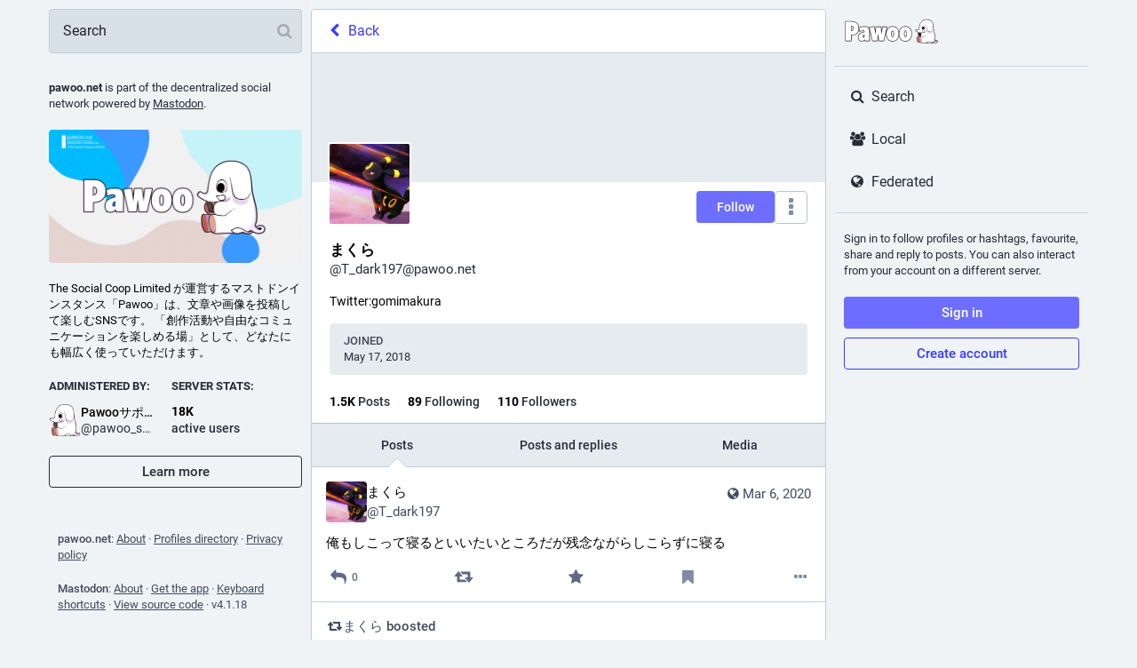

--- FILE ---
content_type: text/html; charset=utf-8
request_url: https://pawoo.net/@T_dark197
body_size: 34419
content:
<!DOCTYPE html>
<html lang='en'>
<head>
<meta charset='utf-8'>
<meta content='width=device-width, initial-scale=1' name='viewport'>
<link href='https://img.pawoo.net' rel='dns-prefetch'>
<link href='/favicon.ico' rel='icon' type='image/x-icon'>
<link href='/packs/media/icons/favicon-16x16-7e7ba58b1652d64bed82e44a5e1fba87.png' rel='icon' sizes='16x16' type='image/png'>
<link href='/packs/media/icons/favicon-32x32-95c18ea65f9ebe32f7bd6a381bcc87a6.png' rel='icon' sizes='32x32' type='image/png'>
<link href='/packs/media/icons/favicon-48x48-12448b1d955fa85ceeefec207f428756.png' rel='icon' sizes='48x48' type='image/png'>
<link href='/packs/media/icons/apple-touch-icon-57x57-e627c6de8c4c1eb39f8f2ea93d325e66.png' rel='apple-touch-icon' sizes='57x57'>
<link href='/packs/media/icons/apple-touch-icon-60x60-7706f657322ab72a0946c0be99ff1f2f.png' rel='apple-touch-icon' sizes='60x60'>
<link href='/packs/media/icons/apple-touch-icon-72x72-7fc0e0d43fdc66eb7f619429c1719dc6.png' rel='apple-touch-icon' sizes='72x72'>
<link href='/packs/media/icons/apple-touch-icon-76x76-a7995af4dfc5f02365728be74c67ef3b.png' rel='apple-touch-icon' sizes='76x76'>
<link href='/packs/media/icons/apple-touch-icon-114x114-64d2b513515600d1c231d0a15c2b6a15.png' rel='apple-touch-icon' sizes='114x114'>
<link href='/packs/media/icons/apple-touch-icon-120x120-84b490cf02e5e21ef6a0a475f1f8ed52.png' rel='apple-touch-icon' sizes='120x120'>
<link href='/packs/media/icons/apple-touch-icon-144x144-eaa7ab101a80c9b031131a83983dccaf.png' rel='apple-touch-icon' sizes='144x144'>
<link href='/packs/media/icons/apple-touch-icon-152x152-0f5a6bff0c637a529dca498342e3a727.png' rel='apple-touch-icon' sizes='152x152'>
<link href='/packs/media/icons/apple-touch-icon-167x167-dbcd8e200e61773c2c87cdc99387f2c6.png' rel='apple-touch-icon' sizes='167x167'>
<link href='/packs/media/icons/apple-touch-icon-180x180-600b2785f2d6d99d89998d2cb8164974.png' rel='apple-touch-icon' sizes='180x180'>
<link href='/packs/media/icons/apple-touch-icon-1024x1024-cfbb22ec8ccc213e788ff48cebeadbd0.png' rel='apple-touch-icon' sizes='1024x1024'>
<link color='#6364FF' href='/packs/media/images/logo-symbol-icon-de9e68dc49b19eb5cd142d3316f9e95e.svg' rel='mask-icon'>
<link href='/manifest' rel='manifest'>
<meta content='#191b22' name='theme-color'>
<meta content='yes' name='apple-mobile-web-app-capable'>
<title>まくら (@T_dark197@pawoo.net) - Pawoo - 創作活動や自由なコミュニケーションを楽しめる場 </title>
<link rel="stylesheet" media="all" crossorigin="anonymous" href="/packs/css/common-a844dc34.css" integrity="sha256-P7jsS35wKfKZ7egDM6otdXk7d8JjmsE5i9R8SD1vD8s=" />
<link rel="stylesheet" media="all" crossorigin="anonymous" href="/packs/css/mastodon-light-4a2e9d3e.chunk.css" integrity="sha256-oTKtErTa5/u/vLoawoB2UX3iMRn6XvedREzKldREt4s=" />
<script src="/packs/js/common-2619ea80750d4c456478.js" crossorigin="anonymous" integrity="sha256-DSRs4AeIRRhvYr+jwJEdzEa5cQEFVTgSuV0NVTJWVeM="></script>
<script src="/packs/js/locale_en-c685c58b977719bb8734.chunk.js" crossorigin="anonymous" integrity="sha256-QzalSTRTxCf8QnhMSPFmFNDV8+CdDsn+hOZa6g/F6VY="></script>
<meta name="csrf-param" content="authenticity_token" />
<meta name="csrf-token" content="WN84whWMnz7u34PKXyVHyFbS7B1bLC45AriCrkY0uJA3qSvl-mO-t__wHZ8lzd4P0hKX1LUSPHpsnVgPLW9GKQ" />
<meta content='eaxCHKlkO+4h3oBkyLZJRA==' name='style-nonce'>
<link rel="stylesheet" media="all" href="/inert.css" id="inert-style" />
<link rel="stylesheet" media="all" href="https://pawoo.net/custom.css" />
<link href='https://pawoo.net/@T_dark197.rss' rel='alternate' type='application/rss+xml'>
<link href='https://pawoo.net/users/T_dark197' rel='alternate' type='application/activity+json'>
<meta content="profile" property="og:type" />
<meta content='1.54K Posts, 89 Following, 110 Followers · Twitter:gomimakura' name='description'>
<meta content="https://pawoo.net/@T_dark197" property="og:url" />
<meta content="Pawoo - 創作活動や自由なコミュニケーションを楽しめる場 " property="og:site_name" />
<meta content="まくら (@T_dark197@pawoo.net)" property="og:title" />
<meta content="1.54K Posts, 89 Following, 110 Followers · Twitter:gomimakura" property="og:description" />
<meta content="https://img.pawoo.net/accounts/avatars/000/692/290/original/55ec8d0ecebd59eefc03e12f4469eabc.png" property="og:image" />
<meta content="400" property="og:image:width" />
<meta content="400" property="og:image:height" />
<meta content="summary" property="twitter:card" />
<meta content="T_dark197@pawoo.net" property="profile:username" />

<meta content='BMQNVMThOwKgmYStfdQM4-CTBIvMNq8pJq2ECrJ0kdaVM78JKkt7vbbHltOsNBHF_4MG_iKt6Z9Rf1l2Dqmtjp8=' name='applicationServerKey'>
<script id="initial-state" type="application/json">{"meta":{"streaming_api_base_url":"wss://pawoo.net","access_token":null,"locale":"en","domain":"pawoo.net","title":"Pawoo - 創作活動や自由なコミュニケーションを楽しめる場 ","admin":null,"search_enabled":false,"repository":"mastodon/mastodon","source_url":"https://github.com/mastodon/mastodon","version":"4.1.18","limited_federation_mode":false,"mascot":null,"profile_directory":true,"trends":false,"registrations_open":true,"timeline_preview":true,"activity_api_enabled":true,"single_user_mode":false,"translation_enabled":false,"trends_as_landing_page":false,"status_page_url":"","auto_play_gif":false,"display_media":"default","reduce_motion":false,"use_blurhash":true,"crop_images":true},"compose":{"text":""},"accounts":{},"media_attachments":{"accept_content_types":[".jpg",".jpeg",".png",".gif",".webp",".heic",".heif",".avif",".webm",".mp4",".m4v",".mov",".ogg",".oga",".mp3",".wav",".flac",".opus",".aac",".m4a",".3gp",".wma","image/jpeg","image/png","image/gif","image/heic","image/heif","image/webp","image/avif","video/webm","video/mp4","video/quicktime","video/ogg","audio/wave","audio/wav","audio/x-wav","audio/x-pn-wave","audio/vnd.wave","audio/ogg","audio/vorbis","audio/mpeg","audio/mp3","audio/webm","audio/flac","audio/aac","audio/m4a","audio/x-m4a","audio/mp4","audio/3gpp","video/x-ms-asf"]},"settings":{},"languages":[["aa","Afar","Afaraf"],["ab","Abkhaz","аҧсуа бызшәа"],["ae","Avestan","avesta"],["af","Afrikaans","Afrikaans"],["ak","Akan","Akan"],["am","Amharic","አማርኛ"],["an","Aragonese","aragonés"],["ar","Arabic","اللغة العربية"],["as","Assamese","অসমীয়া"],["av","Avaric","авар мацӀ"],["ay","Aymara","aymar aru"],["az","Azerbaijani","azərbaycan dili"],["ba","Bashkir","башҡорт теле"],["be","Belarusian","беларуская мова"],["bg","Bulgarian","български език"],["bh","Bihari","भोजपुरी"],["bi","Bislama","Bislama"],["bm","Bambara","bamanankan"],["bn","Bengali","বাংলা"],["bo","Tibetan","བོད་ཡིག"],["br","Breton","brezhoneg"],["bs","Bosnian","bosanski jezik"],["ca","Catalan","Català"],["ce","Chechen","нохчийн мотт"],["ch","Chamorro","Chamoru"],["co","Corsican","corsu"],["cr","Cree","ᓀᐦᐃᔭᐍᐏᐣ"],["cs","Czech","čeština"],["cu","Old Church Slavonic","ѩзыкъ словѣньскъ"],["cv","Chuvash","чӑваш чӗлхи"],["cy","Welsh","Cymraeg"],["da","Danish","dansk"],["de","German","Deutsch"],["dv","Divehi","Dhivehi"],["dz","Dzongkha","རྫོང་ཁ"],["ee","Ewe","Eʋegbe"],["el","Greek","Ελληνικά"],["en","English","English"],["eo","Esperanto","Esperanto"],["es","Spanish","Español"],["et","Estonian","eesti"],["eu","Basque","euskara"],["fa","Persian","فارسی"],["ff","Fula","Fulfulde"],["fi","Finnish","suomi"],["fj","Fijian","Vakaviti"],["fo","Faroese","føroyskt"],["fr","French","Français"],["fy","Western Frisian","Frysk"],["ga","Irish","Gaeilge"],["gd","Scottish Gaelic","Gàidhlig"],["gl","Galician","galego"],["gu","Gujarati","ગુજરાતી"],["gv","Manx","Gaelg"],["ha","Hausa","هَوُسَ"],["he","Hebrew","עברית"],["hi","Hindi","हिन्दी"],["ho","Hiri Motu","Hiri Motu"],["hr","Croatian","Hrvatski"],["ht","Haitian","Kreyòl ayisyen"],["hu","Hungarian","magyar"],["hy","Armenian","Հայերեն"],["hz","Herero","Otjiherero"],["ia","Interlingua","Interlingua"],["id","Indonesian","Bahasa Indonesia"],["ie","Interlingue","Interlingue"],["ig","Igbo","Asụsụ Igbo"],["ii","Nuosu","ꆈꌠ꒿ Nuosuhxop"],["ik","Inupiaq","Iñupiaq"],["io","Ido","Ido"],["is","Icelandic","Íslenska"],["it","Italian","Italiano"],["iu","Inuktitut","ᐃᓄᒃᑎᑐᑦ"],["ja","Japanese","日本語"],["jv","Javanese","basa Jawa"],["ka","Georgian","ქართული"],["kg","Kongo","Kikongo"],["ki","Kikuyu","Gĩkũyũ"],["kj","Kwanyama","Kuanyama"],["kk","Kazakh","қазақ тілі"],["kl","Kalaallisut","kalaallisut"],["km","Khmer","ខេមរភាសា"],["kn","Kannada","ಕನ್ನಡ"],["ko","Korean","한국어"],["kr","Kanuri","Kanuri"],["ks","Kashmiri","कश्मीरी"],["ku","Kurmanji (Kurdish)","Kurmancî"],["kv","Komi","коми кыв"],["kw","Cornish","Kernewek"],["ky","Kyrgyz","Кыргызча"],["la","Latin","latine"],["lb","Luxembourgish","Lëtzebuergesch"],["lg","Ganda","Luganda"],["li","Limburgish","Limburgs"],["ln","Lingala","Lingála"],["lo","Lao","ລາວ"],["lt","Lithuanian","lietuvių kalba"],["lu","Luba-Katanga","Tshiluba"],["lv","Latvian","latviešu valoda"],["mg","Malagasy","fiteny malagasy"],["mh","Marshallese","Kajin M̧ajeļ"],["mi","Māori","te reo Māori"],["mk","Macedonian","македонски јазик"],["ml","Malayalam","മലയാളം"],["mn","Mongolian","Монгол хэл"],["mr","Marathi","मराठी"],["ms","Malay","Bahasa Melayu"],["mt","Maltese","Malti"],["my","Burmese","ဗမာစာ"],["na","Nauru","Ekakairũ Naoero"],["nb","Norwegian Bokmål","Norsk bokmål"],["nd","Northern Ndebele","isiNdebele"],["ne","Nepali","नेपाली"],["ng","Ndonga","Owambo"],["nl","Dutch","Nederlands"],["nn","Norwegian Nynorsk","Norsk Nynorsk"],["no","Norwegian","Norsk"],["nr","Southern Ndebele","isiNdebele"],["nv","Navajo","Diné bizaad"],["ny","Chichewa","chiCheŵa"],["oc","Occitan","occitan"],["oj","Ojibwe","ᐊᓂᔑᓈᐯᒧᐎᓐ"],["om","Oromo","Afaan Oromoo"],["or","Oriya","ଓଡ଼ିଆ"],["os","Ossetian","ирон æвзаг"],["pa","Panjabi","ਪੰਜਾਬੀ"],["pi","Pāli","पाऴि"],["pl","Polish","Polski"],["ps","Pashto","پښتو"],["pt","Portuguese","Português"],["qu","Quechua","Runa Simi"],["rm","Romansh","rumantsch grischun"],["rn","Kirundi","Ikirundi"],["ro","Romanian","Română"],["ru","Russian","Русский"],["rw","Kinyarwanda","Ikinyarwanda"],["sa","Sanskrit","संस्कृतम्"],["sc","Sardinian","sardu"],["sd","Sindhi","सिन्धी"],["se","Northern Sami","Davvisámegiella"],["sg","Sango","yângâ tî sängö"],["si","Sinhala","සිංහල"],["sk","Slovak","slovenčina"],["sl","Slovenian","slovenščina"],["sn","Shona","chiShona"],["so","Somali","Soomaaliga"],["sq","Albanian","Shqip"],["sr","Serbian","српски језик"],["ss","Swati","SiSwati"],["st","Southern Sotho","Sesotho"],["su","Sundanese","Basa Sunda"],["sv","Swedish","Svenska"],["sw","Swahili","Kiswahili"],["ta","Tamil","தமிழ்"],["te","Telugu","తెలుగు"],["tg","Tajik","тоҷикӣ"],["th","Thai","ไทย"],["ti","Tigrinya","ትግርኛ"],["tk","Turkmen","Türkmen"],["tl","Tagalog","Wikang Tagalog"],["tn","Tswana","Setswana"],["to","Tonga","faka Tonga"],["tr","Turkish","Türkçe"],["ts","Tsonga","Xitsonga"],["tt","Tatar","татар теле"],["tw","Twi","Twi"],["ty","Tahitian","Reo Tahiti"],["ug","Uyghur","ئۇيغۇرچە‎"],["uk","Ukrainian","Українська"],["ur","Urdu","اردو"],["uz","Uzbek","Ўзбек"],["ve","Venda","Tshivenḓa"],["vi","Vietnamese","Tiếng Việt"],["vo","Volapük","Volapük"],["wa","Walloon","walon"],["wo","Wolof","Wollof"],["xh","Xhosa","isiXhosa"],["yi","Yiddish","ייִדיש"],["yo","Yoruba","Yorùbá"],["za","Zhuang","Saɯ cueŋƅ"],["zh","Chinese","中文"],["zu","Zulu","isiZulu"],["ast","Asturian","Asturianu"],["ckb","Sorani (Kurdish)","سۆرانی"],["cnr","Montenegrin","crnogorski"],["jbo","Lojban","la .lojban."],["kab","Kabyle","Taqbaylit"],["kmr","Kurmanji (Kurdish)","Kurmancî"],["ldn","Láadan","Láadan"],["lfn","Lingua Franca Nova","lingua franca nova"],["sco","Scots","Scots"],["sma","Southern Sami","Åarjelsaemien Gïele"],["smj","Lule Sami","Julevsámegiella"],["szl","Silesian","ślůnsko godka"],["tai","Tai","ภาษาไท or ภาษาไต"],["tok","Toki Pona","toki pona"],["zba","Balaibalan","باليبلن"],["zgh","Standard Moroccan Tamazight","ⵜⴰⵎⴰⵣⵉⵖⵜ"]],"push_subscription":null,"role":null}</script>
<script src="/packs/js/application-3933cdd56aa5631fea50.chunk.js" crossorigin="anonymous" integrity="sha256-9U7GAkyD0Uo4d073A5iFdw8EMqc+cXcMI3b/S6+aWVI="></script>

</head>
<body class='app-body theme-mastodon-light no-reduce-motion'>
<div class='notranslate app-holder' data-props='{&quot;locale&quot;:&quot;en&quot;}' id='mastodon'>
<noscript>
<img alt="Mastodon" src="/packs/media/images/logo-8e836493446dc397e262db93322a96f2.svg" />
<div>
To use the Pawoo web application, please enable JavaScript. Alternatively, try one of the <a href="https://joinmastodon.org/apps">native apps</a> for Mastodon for your platform.
</div>
</noscript>
</div>


<div aria-hidden class='logo-resources' inert tabindex='-1'>
<svg xmlns="http://www.w3.org/2000/svg" xmlns:xlink="http://www.w3.org/1999/xlink" width="79" height="79" viewBox="0 0 79 75"><symbol id="logo-symbol-icon"><path d="M74.7135 16.6043C73.6199 8.54587 66.5351 2.19527 58.1366 0.964691C56.7196 0.756754 51.351 0 38.9148 0H38.822C26.3824 0 23.7135 0.756754 22.2966 0.964691C14.1319 2.16118 6.67571 7.86752 4.86669 16.0214C3.99657 20.0369 3.90371 24.4888 4.06535 28.5726C4.29578 34.4289 4.34049 40.275 4.877 46.1075C5.24791 49.9817 5.89495 53.8251 6.81328 57.6088C8.53288 64.5968 15.4938 70.4122 22.3138 72.7848C29.6155 75.259 37.468 75.6697 44.9919 73.971C45.8196 73.7801 46.6381 73.5586 47.4475 73.3063C49.2737 72.7302 51.4164 72.086 52.9915 70.9542C53.0131 70.9384 53.0308 70.9178 53.0433 70.8942C53.0558 70.8706 53.0628 70.8445 53.0637 70.8179V65.1661C53.0634 65.1412 53.0574 65.1167 53.0462 65.0944C53.035 65.0721 53.0189 65.0525 52.9992 65.0371C52.9794 65.0218 52.9564 65.011 52.9318 65.0056C52.9073 65.0002 52.8819 65.0003 52.8574 65.0059C48.0369 66.1472 43.0971 66.7193 38.141 66.7103C29.6118 66.7103 27.3178 62.6981 26.6609 61.0278C26.1329 59.5842 25.7976 58.0784 25.6636 56.5486C25.6622 56.5229 25.667 56.4973 25.6775 56.4738C25.688 56.4502 25.7039 56.4295 25.724 56.4132C25.7441 56.397 25.7678 56.3856 25.7931 56.3801C25.8185 56.3746 25.8448 56.3751 25.8699 56.3816C30.6101 57.5151 35.4693 58.0873 40.3455 58.086C41.5183 58.086 42.6876 58.086 43.8604 58.0553C48.7647 57.919 53.9339 57.6701 58.7591 56.7361C58.8794 56.7123 58.9998 56.6918 59.103 56.6611C66.7139 55.2124 73.9569 50.665 74.6929 39.1501C74.7204 38.6967 74.7892 34.4016 74.7892 33.9312C74.7926 32.3325 75.3085 22.5901 74.7135 16.6043ZM62.9996 45.3371H54.9966V25.9069C54.9966 21.8163 53.277 19.7302 49.7793 19.7302C45.9343 19.7302 44.0083 22.1981 44.0083 27.0727V37.7082H36.0534V27.0727C36.0534 22.1981 34.124 19.7302 30.279 19.7302C26.8019 19.7302 25.0651 21.8163 25.0617 25.9069V45.3371H17.0656V25.3172C17.0656 21.2266 18.1191 17.9769 20.2262 15.568C22.3998 13.1648 25.2509 11.9308 28.7898 11.9308C32.8859 11.9308 35.9812 13.492 38.0447 16.6111L40.036 19.9245L42.0308 16.6111C44.0943 13.492 47.1896 11.9308 51.2788 11.9308C54.8143 11.9308 57.6654 13.1648 59.8459 15.568C61.9529 17.9746 63.0065 21.2243 63.0065 25.3172L62.9996 45.3371Z" fill="currentColor"/></symbol><use xlink:href="#logo-symbol-icon"/></svg>


<svg width="236" height="66" viewBox="0 0 236 66" fill="none" xmlns="http://www.w3.org/2000/svg">
<symbol id="logo-symbol-wordmark">
<path d="M151.831 58.1144C142.166 58.1144 136.396 51.3202 136.396 39.9422C136.396 34.2321 137.888 29.5193 140.708 26.3117C143.44 23.2067 147.334 21.5647 151.968 21.5647C161.633 21.5647 167.404 28.3826 167.404 39.8054C167.404 45.5128 165.912 50.2124 163.091 53.4017C160.365 56.483 156.47 58.1144 151.831 58.1144ZM151.831 32.4586C149.605 32.4586 149.137 36.453 149.137 39.8054C149.137 47.2206 151.268 47.2206 151.968 47.2206C154.663 47.2206 154.663 41.7421 154.663 39.9422C154.663 33.2348 153.047 32.4586 151.831 32.4586ZM120.236 58.1144C110.571 58.1144 104.801 51.3202 104.801 39.9422C104.801 34.2321 106.293 29.5193 109.114 26.3117C111.845 23.2067 115.739 21.5647 120.373 21.5647C130.038 21.5647 135.809 28.3826 135.809 39.8054C135.809 45.5128 134.317 50.2124 131.496 53.4017C128.77 56.483 124.876 58.1144 120.236 58.1144ZM120.236 32.4586C118.01 32.4586 117.542 36.453 117.542 39.8054C117.542 47.2206 119.673 47.2206 120.373 47.2206C123.068 47.2206 123.068 41.7421 123.068 39.9422C123.068 33.2348 121.452 32.4586 120.236 32.4586ZM43.6347 58.046C38.4667 58.046 35.3827 54.4253 35.3827 48.3573C35.3827 41.2053 40.2849 36.8556 50.3657 35.0768V34.7426C50.3657 32.3875 49.6394 31.706 47.1239 31.706C45.4319 31.706 42.8768 32.4902 39.5324 34.04C39.4455 34.0795 39.3508 34.1006 39.2561 34.1006C39.1482 34.1006 39.0429 34.0743 38.9456 34.0216C38.764 33.9243 38.6377 33.748 38.6061 33.5427L37.2378 24.7855C37.1904 24.475 37.3667 24.175 37.6615 24.0672C41.5164 22.6462 45.1845 21.7016 50.5446 21.7016C55.118 21.7016 58.1967 22.6331 60.2333 24.6355C62.2884 26.6538 63.2436 29.7114 63.2436 34.2637V56.7724C63.2436 57.1356 62.9489 57.4303 62.5858 57.4303H52.4603C52.1366 57.4303 51.8603 57.1935 51.8103 56.8724L51.463 54.6121C49.0263 56.9198 46.4555 58.046 43.6347 58.046ZM50.3657 42.1104C48.229 43.3104 47.3028 44.705 47.3028 46.6469C47.3028 47.8863 47.837 48.6573 48.6974 48.6573C49.2342 48.6573 49.7342 48.4705 50.3657 48.0258V42.1104ZM86.8602 57.4303C86.5286 57.4303 86.2471 57.1829 86.2076 56.854L84.6025 43.8682L82.9973 56.854C82.9578 57.1829 82.6763 57.4303 82.3447 57.4303H70.9877C70.6799 57.4303 70.4141 57.2171 70.3457 56.9172L62.8884 23.8724C62.8463 23.6909 62.8858 23.4988 62.9937 23.3462C63.1015 23.1935 63.2699 23.0935 63.4568 23.0751L75.0874 21.7752C75.1111 21.7726 75.1374 21.77 75.1611 21.77C75.4848 21.77 75.7637 22.0068 75.811 22.3331L77.8504 36.5056L79.2266 22.8409C79.2608 22.5041 79.5423 22.2489 79.8818 22.2489H91.1019C91.4387 22.2489 91.7203 22.5041 91.7571 22.8383L93.1912 36.5846L95.1727 22.8146C95.22 22.491 95.4963 22.2515 95.8226 22.2515H105.88C106.08 22.2515 106.269 22.3436 106.393 22.4989C106.516 22.6541 106.564 22.8594 106.522 23.0541L98.8592 56.9198C98.7908 57.2198 98.525 57.4329 98.2172 57.4329H86.8602V57.4303ZM4.37464 57.4303C4.01151 57.4303 3.7168 57.1356 3.7168 56.7724V9.56568C3.7168 9.20255 4.01151 8.90784 4.37464 8.90784H17.5788C30.1384 8.90784 36.7773 14.7889 36.7773 25.917C36.7773 37.0451 30.3936 42.7814 18.3051 43.2498V56.7724C18.3051 57.1356 18.0104 57.4303 17.6473 57.4303H4.37464ZM18.0999 31.885C20.5733 31.785 22.9416 30.864 22.9416 26.0538C22.9416 22.2541 21.4443 20.4569 18.0999 20.2938V31.885Z" fill="white"/>
<path d="M17.5841 9.56568C28.599 9.56568 36.1247 14.0811 36.1247 25.917C36.1247 37.7529 29.0779 42.3368 17.7209 42.6104H17.6525V56.7724H4.37989V9.56568H17.5841ZM17.4473 32.5533H17.5841C21.2101 32.5533 23.6047 31.0482 23.6047 26.0538C23.6047 21.0595 21.2101 19.6228 17.5841 19.6228H17.4473V32.5533ZM151.971 22.2226C160.796 22.2226 166.749 28.2431 166.749 39.8054C166.749 51.3676 160.66 57.4566 151.834 57.4566C143.008 57.4566 137.056 51.5044 137.056 39.9422C137.056 28.38 143.145 22.2226 151.971 22.2226ZM151.971 47.8784C154.297 47.8784 155.323 45.2102 155.323 39.9422C155.323 34.6742 154.297 31.8008 151.834 31.8008C149.576 31.8008 148.482 34.5374 148.482 39.8054C148.482 45.0734 149.576 47.8784 151.971 47.8784ZM120.376 22.2226C129.202 22.2226 135.154 28.2431 135.154 39.8054C135.154 51.3676 129.065 57.4566 120.239 57.4566C111.413 57.4566 105.461 51.5044 105.461 39.9422C105.461 28.38 111.55 22.2226 120.376 22.2226ZM120.376 47.8784C122.702 47.8784 123.728 45.2102 123.728 39.9422C123.728 34.6742 122.702 31.8008 120.239 31.8008C117.981 31.8008 116.887 34.5374 116.887 39.8054C116.887 45.0734 117.981 47.8784 120.376 47.8784ZM50.5473 22.3594C59.0992 22.3594 62.5884 25.7118 62.5884 34.2637V56.7724H52.4629L51.9156 53.2148C49.5894 55.7462 46.9212 57.3882 43.6373 57.3882C39.1219 57.3882 36.0432 54.3779 36.0432 48.3573C36.0432 41.0369 41.448 37.2056 51.0262 35.632V34.7426C51.0262 32.0744 50.0684 31.0482 47.1265 31.0482C45.4845 31.0482 42.9531 31.7323 39.2587 33.4427L37.8904 24.6855C41.7901 23.2488 45.4161 22.3594 50.5473 22.3594ZM48.7 49.3151C49.4526 49.3151 50.1368 49.0415 51.0262 48.3573V41.0369C47.9475 42.4736 46.6476 44.184 46.6476 46.6469C46.6476 48.3573 47.537 49.3151 48.7 49.3151ZM75.1637 22.4278L77.9688 41.9263L79.8844 22.9067H91.1045L93.0886 41.9263L95.8252 22.9067H105.882L98.2198 56.7724H86.8628L84.6051 38.5055L82.3474 56.7724H70.9904L63.5331 23.7277L75.1637 22.4278ZM17.5841 8.25H4.37989C3.65364 8.25 3.06421 8.83943 3.06421 9.56568V56.7724C3.06421 57.4987 3.65364 58.0881 4.37989 58.0881H17.6525C18.3788 58.0881 18.9682 57.4987 18.9682 56.7724V43.8787C24.5335 43.5682 28.9253 42.0631 32.0382 39.3949C34.9485 36.9003 36.6931 33.4427 37.2483 29.0904L37.9614 33.648C38.0246 34.0558 38.2772 34.4111 38.6403 34.6058C38.835 34.7084 39.0482 34.761 39.2613 34.761C39.4508 34.761 39.6376 34.7216 39.8139 34.64C43.8715 32.7612 46.0318 32.3665 47.1291 32.3665C48.2264 32.3665 48.9421 32.527 49.2658 32.8401C49.5447 33.1112 49.6921 33.6664 49.7105 34.5295C45.0582 35.4057 41.5848 36.8135 39.1166 38.8186C36.2063 41.1816 34.7301 44.3919 34.7301 48.3573C34.7301 51.6071 35.5485 54.1805 37.1641 56.0041C38.7298 57.7697 40.9691 58.7039 43.6399 58.7039C46.3108 58.7039 48.7079 57.7829 50.9999 55.9015L51.1656 56.9724C51.2656 57.6145 51.8156 58.0881 52.4655 58.0881H62.591C63.3173 58.0881 63.9067 57.4987 63.9067 56.7724V34.2637C63.9067 29.5246 62.8884 26.3143 60.6991 24.1672C58.5308 22.0357 55.3048 21.0437 50.5499 21.0437C45.0898 21.0437 41.3612 22.0068 37.4378 23.4514C37.4036 23.4646 37.3667 23.4777 37.3352 23.4935C36.4168 13.5048 29.6358 8.25 17.5867 8.25H17.5841ZM18.763 31.1719V21.0095C19.7576 21.1411 20.5128 21.4595 21.047 21.97C21.8706 22.7541 22.289 24.1277 22.289 26.0538C22.289 29.7246 20.9207 30.9061 18.763 31.1719ZM48.7 47.9995C48.0159 47.9995 47.9633 46.9653 47.9633 46.6469C47.9633 45.576 48.2132 44.4471 49.7105 43.3183V47.6705C49.2763 47.9337 48.9816 47.9995 48.7 47.9995ZM151.971 20.9069C147.142 20.9069 143.077 22.6252 140.216 25.8775C138.13 28.251 136.743 31.406 136.119 35.1505C135.517 31.3587 134.143 28.1774 132.064 25.8091C129.246 22.6015 125.207 20.9069 120.379 20.9069C115.55 20.9069 111.485 22.6252 108.624 25.8775C105.695 29.2062 104.148 34.069 104.148 39.9422C104.148 45.8154 105.632 50.594 108.558 53.9069C111.371 57.0908 115.411 58.7723 120.242 58.7723C125.073 58.7723 129.138 57.0672 131.993 53.8385C134.077 51.4834 135.462 48.3521 136.088 44.626C136.682 48.4073 138.043 51.5176 140.151 53.9043C142.964 57.0882 147.003 58.7696 151.834 58.7696C156.665 58.7696 160.731 57.0645 163.586 53.8358C166.514 50.5256 168.064 45.6707 168.064 39.8027C168.064 33.9348 166.541 29.0904 163.657 25.8065C160.838 22.5989 156.799 20.9043 151.971 20.9043V20.9069ZM151.971 46.5627C150.174 46.5627 149.797 42.8893 149.797 39.8054C149.797 37.3424 150.042 35.5005 150.526 34.3321C151.029 33.1164 151.592 33.1164 151.834 33.1164C152.323 33.1164 152.836 33.2664 153.286 34.3479C153.765 35.5005 154.007 37.3819 154.007 39.9422C154.007 42.963 153.655 46.5627 151.971 46.5627ZM120.376 46.5627C118.579 46.5627 118.202 42.8893 118.202 39.8054C118.202 37.3424 118.447 35.5005 118.931 34.3321C119.434 33.1164 119.997 33.1164 120.239 33.1164C120.728 33.1164 121.242 33.2664 121.692 34.3479C122.17 35.5005 122.413 37.3819 122.413 39.9422C122.413 42.963 122.06 46.5627 120.376 46.5627ZM75.1663 21.1121C75.1163 21.1121 75.069 21.1148 75.019 21.12L63.3883 22.4199C63.0173 22.462 62.6805 22.6594 62.4621 22.9646C62.2463 23.2699 62.1674 23.6514 62.2516 24.0172L69.7089 57.0619C69.8431 57.6618 70.3773 58.0881 70.993 58.0881H82.35C83.0131 58.0881 83.5736 57.5934 83.6551 56.933L84.6077 49.2309L85.5603 56.933C85.6418 57.5934 86.2023 58.0881 86.8654 58.0881H98.2224C98.8381 58.0881 99.3697 57.6618 99.5065 57.0619L107.159 23.2435C107.187 23.1357 107.203 23.0225 107.203 22.9041C107.203 22.1778 106.614 21.5884 105.888 21.5884H95.8279C95.1726 21.5884 94.6201 22.0699 94.5253 22.7173L93.2991 31.2403L92.415 22.7699C92.3439 22.0989 91.7808 21.591 91.1072 21.591H79.887C79.2108 21.591 78.645 22.1015 78.5792 22.7752L77.7425 31.085L76.4689 22.241C76.3741 21.5884 75.8137 21.1121 75.169 21.1121H75.1663Z" fill="#291E2B"/>
<path d="M231.466 58.5521C231.405 57.448 230.713 56.4587 229.659 55.9704C228.177 55.2838 226.262 55.6724 224.376 57.0328C224.344 56.9992 224.312 56.9667 224.279 56.9319C224.172 56.8182 224.071 56.7069 223.977 56.5967C223.674 56.2151 223.746 55.5112 224.026 54.7086C224.029 54.6993 224.032 54.6912 224.034 54.6831C224.049 54.6448 224.064 54.6065 224.079 54.5671C224.15 54.3583 224.232 54.1531 224.293 53.942C224.559 53.1023 224.752 52.2429 224.882 51.3765C225.012 50.5113 225.084 49.6345 225.103 48.7601L225.108 48.4376L225.11 48.2764V48.1906V48.1094L225.095 47.4576L225.08 46.8058C225.075 46.5889 225.053 46.3721 225.041 46.1552C224.935 44.419 224.694 42.6944 224.359 40.993C224.025 39.2916 223.599 37.6134 223.162 35.9456C222.722 34.279 222.27 32.6193 221.906 30.9458L221.775 30.3172C221.731 30.1073 221.685 29.8985 221.651 29.6886L221.539 29.06L221.484 28.7457C221.466 28.6401 221.453 28.5323 221.438 28.4267L221.349 27.7865L221.306 27.4722L221.271 27.1521C221.226 26.7253 221.175 26.2997 221.137 25.8717C220.972 24.1622 220.849 22.4434 220.684 20.7234C220.647 20.2932 220.595 19.864 220.55 19.4338C220.502 19.0035 220.441 18.5744 220.388 18.1452C220.318 17.7173 220.259 17.2882 220.179 16.8614L220.055 16.2223C220.033 16.1156 220.015 16.0089 219.991 15.9034L219.916 15.5856L219.765 14.9512C219.71 14.7413 219.645 14.5325 219.586 14.3226L219.496 14.0095L219.45 13.8529L219.396 13.6986L219.283 13.3785C219.26 13.3101 219.236 13.2428 219.212 13.1744L219.179 13.0805C219.142 12.9784 219.111 12.874 219.068 12.7731L219.032 12.6873C218.658 11.7224 218.198 10.7853 217.621 9.88179C216.572 8.23721 214.745 6.82576 212.339 5.80167C209.943 4.78222 207.202 4.24292 204.412 4.24292C201.219 4.24292 198.161 4.96431 195.574 6.33053C192.213 8.10384 189.794 10.9511 188.177 15.0359C186.805 18.5036 186.261 22.2718 185.824 25.2988C185.776 25.6282 185.73 25.9494 185.683 26.2614C185.288 28.9347 184.47 30.2337 183.183 30.2337C182.239 30.2337 181.135 29.5749 180.162 28.995C180.063 28.9359 179.966 28.8779 179.871 28.8222C179.767 28.7607 179.65 28.7306 179.523 28.7306C178.808 28.7306 177.936 29.7176 177.545 30.4192C177.341 30.7857 177.139 31.2902 177.34 31.6138C177.709 32.2099 179.306 34.2558 184.706 36.4072H184.704C185.091 36.5626 184.94 36.6809 184.771 36.8526C184.771 36.8526 184.771 36.8537 184.769 36.8549C184.024 37.5797 182.902 39.0283 182.902 41.1948C182.902 43.4865 184.016 45.377 185.948 46.4776C186.07 46.5472 186.022 46.8395 185.883 46.8418C185.681 46.8452 185.468 46.9554 185.248 46.9554C184.283 46.9554 183.484 46.8105 182.876 46.7362C182.252 46.6608 181.762 46.7617 181.405 47.1456C180.636 47.9714 180.433 49.8282 180.704 53.6219C181.058 58.5695 183.248 61.1442 184.324 61.1431C184.333 61.1431 184.344 61.1361 184.353 61.1361C184.622 61.1245 185.129 61.0839 185.716 61.041C186.697 60.9691 187.918 60.8786 188.456 60.8786C188.62 60.8786 188.663 60.8868 188.664 60.8868C188.694 60.896 188.7 60.8995 188.761 60.9819C188.906 61.1744 189.15 61.4968 190.19 61.9793C190.723 62.2263 191.566 62.3365 192.922 62.3365C193.568 62.3365 194.295 62.311 195.067 62.2785C196.413 62.2298 197.752 62.1637 199.092 62.1428C199.948 62.1277 200.808 62.1393 201.671 62.1393C202.533 62.1416 203.396 62.1393 204.257 62.1347C205.283 62.1289 206.307 62.115 207.332 62.0906C208.031 62.3365 208.722 62.4443 209.328 62.4443C210.393 62.4443 211.153 62.166 211.82 61.912C212.745 61.8552 213.669 61.7821 214.593 61.6824C214.758 61.7392 214.932 61.8088 215.116 61.8934C216.048 62.3237 216.934 62.5 217.773 62.5C219.396 62.5 220.847 61.8424 222.126 61.0944C222.167 61.0712 222.217 61.0712 222.256 61.0944C223.754 61.9468 225.195 62.2878 226.476 62.2878C227.789 62.2878 228.934 61.9317 229.8 61.4098C230.922 60.7337 231.53 59.6933 231.467 58.5544L231.466 58.5521ZM220.45 60.1399C219.909 60.4101 219.398 60.5585 218.927 60.6281C218.955 60.6142 218.983 60.6003 219.011 60.5864C219.016 60.584 219.019 60.5829 219.024 60.5806C219.587 60.3231 220.012 59.9844 220.519 60.0471C220.51 60.0853 220.488 60.1201 220.449 60.1399H220.45ZM228.221 58.5196C228.128 58.6576 227.901 58.8165 227.542 58.8455C227.271 58.8687 226.828 58.8223 226.217 58.4988C226.125 58.45 226.124 58.3167 226.214 58.2668C227.222 57.7113 227.87 57.7785 228.138 58.043C228.278 58.181 228.312 58.3816 228.22 58.5185L228.221 58.5196Z" stroke="#291E2B" stroke-width="0.8" stroke-miterlimit="10" stroke-linejoin="round"/>
<path d="M224.781 48.1999C224.781 40.1243 221.776 34.1143 221.015 27.5233C220.254 20.9334 220.617 14.9941 217.43 9.99661C214.243 4.99911 203.561 2.35596 195.667 6.52074C187.773 10.6855 186.796 20.1726 185.89 26.2916C184.984 32.4117 182.009 30.3415 179.752 29.0078C178.955 28.5369 177.143 30.8913 177.518 31.4978C177.932 32.167 179.744 34.3219 185.528 36.4942C185.528 36.4942 183.111 38.097 183.111 41.1925C183.111 44.2879 185.121 46.1621 187.457 46.8963C187.457 46.8963 184.633 47.0598 182.839 46.8418C181.046 46.6237 180.543 48.4295 180.911 53.5766C181.273 58.6461 183.499 60.9459 184.333 60.91C185.166 60.874 188.408 60.5841 188.715 60.6745C189.022 60.765 188.787 61.0909 190.273 61.7786C191.757 62.4664 195.885 61.8877 200.339 61.8877C204.794 61.8877 213.882 61.8517 217.322 60.91C218.639 60.5493 220.04 59.7861 221.268 58.5278L221.265 58.5301C223.865 55.8336 224.781 51.4334 224.781 48.1987V48.1999Z" fill="white"/>
<path d="M185.535 36.4211L187.527 36.8839L190.161 37.0648L193.076 36.9198L191.945 37.9335L190.732 39.8529L190.369 42.0983L190.659 44.506L191.068 45.7481L191.619 46.4208L191.917 46.8963L190.939 46.7942L188.903 46.9636L187.613 47.7244L186.771 49.9233L186.676 53.1696L186.907 55.6132L187.566 58.1393L188.204 59.5716L188.855 60.6444L186.479 60.7059L184.361 60.8682L183.261 60.257L181.672 57.3784L180.877 54.0313V50.2295L181.163 47.7719L181.95 46.8894L183.132 46.7734L186.517 46.9775L187.069 46.8279L185.142 45.6867L183.503 43.3787L183.077 40.7448L183.817 38.2594L184.89 36.8398L185.535 36.4211Z" fill="#AF98B3"/>
<path d="M189.363 47.2303C190.171 47.1132 192.243 50.7514 192.243 56.2105C192.243 61.6696 191.443 62.3435 189.82 61.2996C188.197 60.257 188.116 59.3872 188.116 59.3872L187.49 57.5129L186.812 55.3128L186.513 50.56L187.381 47.8983L189.282 47.0297L189.362 47.2291" fill="#DEA393"/>
<path d="M195.37 35.2741C195.168 35.172 194.979 35.0549 194.8 34.9308C194.204 34.4773 193.68 33.8638 193.235 33.2201C192.763 32.479 192.793 32.4941 193.304 32.4952C193.305 32.4952 193.308 32.4952 193.309 32.4952C193.309 32.4952 193.311 32.4952 193.312 32.4952C193.32 32.4952 193.327 32.4952 193.336 32.4952C193.378 32.4952 193.412 32.4941 193.44 32.4906C194.29 32.4662 195.031 32.2215 195.749 31.9814C195.844 31.949 195.939 31.9177 196.033 31.8875C196.271 31.8202 196.516 31.7553 196.764 31.7008C196.887 31.6811 197.011 31.6509 197.136 31.637C197.199 31.63 197.261 31.6242 197.324 31.6173L197.419 31.6068H197.514C197.639 31.6068 197.772 31.5976 197.888 31.615C197.948 31.6196 198.007 31.6254 198.067 31.63C198.129 31.637 198.204 31.6579 198.272 31.6706C198.335 31.6845 198.398 31.6985 198.462 31.7112C198.513 31.7286 198.563 31.746 198.613 31.7715C198.712 31.8214 198.81 31.8887 198.9 31.9675C199.079 32.1322 199.23 32.3421 199.34 32.5741C199.56 33.0403 199.6 33.5959 199.41 34.0644C199.235 34.5411 198.82 34.9215 198.348 35.1743C197.856 35.4388 197.334 35.6011 196.818 35.6104C196.305 35.6197 195.806 35.491 195.367 35.2718L195.37 35.2741Z" fill="#E8E7E8"/>
<path d="M182.742 47.0505L182.483 46.8777L181.588 47.3126L180.737 49.5394L181.063 53.6821L180.882 53.5859L181.624 57.1441L182.701 59.3894L183.634 60.7475L185.109 60.8925L185.138 60.6652C186.406 60.6826 185.607 57.9165 185.17 54.5914C184.672 50.8117 183.859 47.0505 182.742 47.0505Z" fill="url(#paint0_linear_4298_1345)"/>
<path d="M190.462 43.4354C190.465 43.3995 190.467 43.3682 190.471 43.3403C190.469 43.3693 190.465 43.4006 190.462 43.4354Z" fill="url(#paint1_linear_4298_1345)"/>
<path d="M190.471 43.3404C190.471 43.3334 190.472 43.3276 190.473 43.3207C190.473 43.3265 190.472 43.3334 190.471 43.3404Z" fill="url(#paint2_linear_4298_1345)"/>
<path d="M190.479 43.2523C190.48 43.2396 190.481 43.2291 190.482 43.2198C190.482 43.2291 190.48 43.2396 190.479 43.2523Z" fill="url(#paint3_linear_4298_1345)"/>
<path d="M190.472 43.3206C190.474 43.3009 190.476 43.2835 190.477 43.2684C190.476 43.2847 190.473 43.3021 190.472 43.3206Z" fill="url(#paint4_linear_4298_1345)"/>
<path d="M190.394 44.1488C190.398 44.107 190.402 44.0653 190.406 44.027C190.401 44.071 190.398 44.1116 190.394 44.1488Z" fill="url(#paint5_linear_4298_1345)"/>
<path d="M190.455 43.5097C190.457 43.4841 190.459 43.4586 190.462 43.4354C190.459 43.4586 190.457 43.483 190.455 43.5097Z" fill="url(#paint6_linear_4298_1345)"/>
<path d="M190.406 44.0259C190.406 44.0166 190.407 44.0073 190.408 43.998C190.408 44.0073 190.407 44.0166 190.406 44.0259Z" fill="url(#paint7_linear_4298_1345)"/>
<path d="M190.408 43.998C190.415 43.9249 190.422 43.8472 190.429 43.7695C190.422 43.838 190.415 43.9145 190.408 43.998Z" fill="url(#paint8_linear_4298_1345)"/>
<path d="M190.444 43.6211C190.447 43.6002 190.448 43.5793 190.45 43.5585C190.448 43.5782 190.447 43.5991 190.444 43.6211Z" fill="url(#paint9_linear_4298_1345)"/>
<path d="M190.43 43.7695C190.435 43.7162 190.439 43.6663 190.444 43.6211C190.439 43.6698 190.435 43.7197 190.43 43.7695Z" fill="url(#paint10_linear_4298_1345)"/>
<path d="M190.477 43.2684C190.477 43.2684 190.477 43.258 190.478 43.2522C190.478 43.2568 190.478 43.2626 190.477 43.2684Z" fill="url(#paint11_linear_4298_1345)"/>
<path d="M190.383 44.2717C190.384 44.2543 190.386 44.2335 190.389 44.2114C190.386 44.2311 190.385 44.2509 190.383 44.2717Z" fill="url(#paint12_linear_4298_1345)"/>
<path d="M190.376 44.3529C190.376 44.3413 190.379 44.317 190.383 44.2833C190.38 44.3065 190.378 44.3297 190.376 44.3529Z" fill="url(#paint13_linear_4298_1345)"/>
<path d="M190.481 43.2198C190.481 43.2094 190.484 43.2013 190.484 43.1943C190.484 43.2001 190.483 43.2082 190.481 43.2198Z" fill="url(#paint14_linear_4298_1345)"/>
<path d="M189.519 37.1912L185.282 36.5034L184.304 37.6261L183.11 40.4142L183.327 42.8764L184.159 44.47L185.391 45.8095L185.695 45.8014C186.794 46.5251 190.128 47.0111 190.376 44.361L190.28 42.0797L190.931 39.4006L192.344 37.3361L191.764 37.0462L189.519 37.1912Z" fill="url(#paint15_linear_4298_1345)"/>
<path d="M190.389 44.2114C190.389 44.2032 190.39 44.1963 190.391 44.1893C190.391 44.1974 190.39 44.2044 190.389 44.2114Z" fill="url(#paint16_linear_4298_1345)"/>
<path d="M190.484 43.1942C190.485 43.1792 190.485 43.178 190.484 43.1942Z" fill="url(#paint17_linear_4298_1345)"/>
<path d="M190.391 44.1894C190.392 44.1766 190.393 44.1627 190.394 44.1488C190.393 44.1616 190.392 44.1755 190.391 44.1894Z" fill="url(#paint18_linear_4298_1345)"/>
<path d="M190.695 60.8184C189.736 61.4516 188.34 59.4162 187.364 56.9621L187.64 58.4919L189.269 61.0446C189.269 61.0446 190.451 62.1985 191.301 61.5862C192.151 60.9738 192.162 59.6459 192.241 56.78C192.175 58.7169 191.655 60.184 190.696 60.8172L190.695 60.8184Z" fill="url(#paint19_linear_4298_1345)"/>
<path d="M203.806 18.5302C203.794 18.4838 203.785 18.4502 203.785 18.4502C203.793 18.4792 203.799 18.5059 203.806 18.5302Z" fill="url(#paint20_linear_4298_1345)"/>
<path d="M203.839 18.6521C203.842 18.6672 203.847 18.6811 203.85 18.6939C203.847 18.6799 203.843 18.666 203.839 18.6521Z" fill="url(#paint21_linear_4298_1345)"/>
<path d="M203.849 18.6949C203.853 18.7077 203.855 18.7193 203.858 18.7297C203.856 18.7193 203.853 18.7077 203.849 18.6949Z" fill="url(#paint22_linear_4298_1345)"/>
<path d="M203.858 18.7297C203.861 18.739 203.863 18.7483 203.865 18.7553C203.863 18.7471 203.861 18.739 203.858 18.7297Z" fill="url(#paint23_linear_4298_1345)"/>
<path d="M203.865 18.7552C203.884 18.8248 203.879 18.8074 203.865 18.7552Z" fill="url(#paint24_linear_4298_1345)"/>
<path d="M203.242 17.1211C203.026 17.193 203.179 17.5189 203.487 18.5941L203.786 18.4502C203.58 17.6581 203.461 17.0492 203.244 17.1211H203.242Z" fill="url(#paint25_linear_4298_1345)"/>
<path d="M203.806 18.5303C203.815 18.5662 203.827 18.6103 203.839 18.6521C203.829 18.6184 203.819 18.5778 203.806 18.5303Z" fill="url(#paint26_linear_4298_1345)"/>
<path d="M202.788 34.6628L203.061 34.86C203.061 34.86 203.529 34.519 203.391 34.3369C203.289 34.2024 203.024 34.4564 202.787 34.6628H202.788Z" fill="url(#paint27_linear_4298_1345)"/>
<path d="M204.448 44.0061V44.1349C204.448 44.1349 204.573 44.3065 204.751 44.2543C204.93 44.2021 205.025 44.1349 204.984 44.0119C204.944 43.889 204.784 43.8797 204.448 44.005V44.0061Z" fill="url(#paint28_linear_4298_1345)"/>
<path d="M219.709 30.1026C219.6 30.0573 219.499 30.164 219.392 30.4378C219.392 30.4378 219.419 30.7207 219.424 30.73C219.428 30.7393 219.612 30.7231 219.696 30.5595C219.781 30.396 219.818 30.149 219.709 30.1037V30.1026Z" fill="url(#paint29_linear_4298_1345)"/>
<path d="M195.133 35.0607C194.945 34.9656 194.768 34.8554 194.601 34.7394C194.044 34.3149 193.554 33.742 193.137 33.1401C192.695 32.4477 192.724 32.4616 193.202 32.4627C193.203 32.4627 193.206 32.4627 193.207 32.4627C193.207 32.4627 193.209 32.4627 193.21 32.4627C193.218 32.4627 193.224 32.4627 193.232 32.4627C193.273 32.4627 193.304 32.4616 193.33 32.4581C194.124 32.4361 194.818 32.2064 195.487 31.9826C195.576 31.9524 195.664 31.9234 195.753 31.8945C195.975 31.8318 196.203 31.7704 196.436 31.7205C196.551 31.7019 196.667 31.6741 196.784 31.6613C196.842 31.6555 196.901 31.6497 196.96 31.6428L197.048 31.6335H197.136C197.253 31.6335 197.376 31.6254 197.485 31.6416C197.541 31.6463 197.598 31.6509 197.653 31.6555C197.711 31.6613 197.781 31.6811 197.845 31.6938C197.904 31.7066 197.963 31.7193 198.023 31.7321C198.071 31.7483 198.119 31.7646 198.165 31.7889C198.258 31.8353 198.348 31.8979 198.433 31.9722C198.6 32.1253 198.74 32.3224 198.843 32.5393C199.049 32.9754 199.086 33.4938 198.91 33.9322C198.746 34.3775 198.357 34.7336 197.917 34.969C197.456 35.2161 196.969 35.368 196.488 35.3761C196.008 35.3854 195.542 35.2648 195.132 35.0595L195.133 35.0607Z" fill="white"/>
<path d="M185.367 37.807L184.664 38.2199L186.874 44.7866L190.694 45.3027L188.918 37.807H185.367Z" fill="#4C4545"/>
<path opacity="0.2" d="M186.385 38.5063L186.661 38.5145L185.988 41.6088L185.785 41.269L186.385 38.5063Z" fill="#FCAA90"/>
<path opacity="0.2" d="M186.815 38.5261L187.61 38.5354L186.483 43.628L186.038 42.2815L186.815 38.5261Z" fill="#FCAA90"/>
<path d="M185.374 37.807C185.152 37.9648 184.927 38.119 184.703 38.2744L184.731 38.2002L185.06 39.0028L185.381 39.8088C185.596 40.3458 185.797 40.8874 186.006 41.4256C186.111 41.6946 186.209 41.966 186.31 42.2374L186.611 43.0504C186.815 43.5909 187.004 44.1371 187.199 44.6799L186.925 44.4537L187.882 44.5651L188.839 44.6845L189.795 44.8075L190.75 44.9339L190.34 45.3874C190.194 44.7622 190.046 44.1371 189.906 43.5108C189.761 42.8857 189.63 42.2571 189.492 41.6297L189.288 40.6879L189.094 39.7439L188.901 38.7998L188.718 37.8534L188.925 38.0169C188.629 38.0042 188.333 37.9937 188.036 37.9764L187.148 37.9288L186.26 37.872L185.815 37.8395L185.371 37.8035L185.374 37.807ZM185.374 37.807L185.818 37.7711L186.262 37.7386L187.15 37.6818L188.039 37.6342C188.335 37.6168 188.63 37.6075 188.927 37.5936C189.022 37.589 189.105 37.6516 189.129 37.7398L189.134 37.7572L189.396 38.685L189.646 39.6151L189.897 40.5453L190.137 41.4777C190.295 42.1005 190.459 42.721 190.61 43.345C190.765 43.9678 190.914 44.5929 191.065 45.2169C191.112 45.4164 190.99 45.6159 190.791 45.6634C190.746 45.6738 190.698 45.6762 190.654 45.6704L189.7 45.5393L188.745 45.4048L187.792 45.2656L186.84 45.1195L186.827 45.1171C186.7 45.0974 186.603 45.0081 186.566 44.8933C186.393 44.3424 186.214 43.7938 186.05 43.2395L185.798 42.4102C185.715 42.1342 185.629 41.8581 185.55 41.5798C185.391 41.0243 185.223 40.471 185.071 39.9132L184.839 39.0781L184.616 38.2396L184.614 38.2315C184.607 38.2048 184.62 38.177 184.644 38.1654C184.888 38.0448 185.132 37.923 185.378 37.807H185.374Z" fill="#231815"/>
<path d="M185.374 37.807L184.671 38.2199L186.88 44.7866L190.701 45.3027L188.925 37.807H185.374Z" stroke="#231815" stroke-width="0.5" stroke-linejoin="round"/>
<path d="M184.707 38.0564L188.2 38.2582H188.201C188.232 38.2605 188.257 38.2814 188.266 38.3092L190.35 45.196L188.126 38.3533L188.192 38.4043L184.695 38.2733L184.706 38.0564H184.707Z" fill="#231815"/>
<g style="mix-blend-mode:multiply" opacity="0.1">
<path d="M202.98 34.4983L203.005 34.6479L202.034 35.3809L200.737 36.1753L199.848 36.5627L199.21 36.5012V36.5024L197.785 36.1498L197.397 36.0814L197.449 35.7798C198.988 35.0735 201.233 33.988 202.7 32.8108C204.166 31.6336 203.967 33.7955 202.98 34.4983ZM202.98 34.4983C202.98 34.4983 202.971 34.5052 202.955 34.5168C202.964 34.511 202.971 34.5052 202.98 34.4983ZM202.623 34.7511C202.615 34.7569 202.607 34.7627 202.6 34.7674M202.566 34.7917C202.561 34.7963 202.555 34.7998 202.551 34.8021M202.846 34.5934C202.825 34.6085 202.803 34.6235 202.781 34.6398C202.801 34.6259 202.823 34.6096 202.846 34.5934ZM202.728 34.6769C202.728 34.6769 202.716 34.685 202.71 34.6885C202.716 34.685 202.722 34.6804 202.728 34.6769Z" stroke="url(#paint30_linear_4298_1345)" stroke-width="3.75" stroke-miterlimit="10"/>
<path d="M201.909 45.6762C201.921 45.6658 201.933 45.6565 201.942 45.6472C201.932 45.6565 201.92 45.6658 201.909 45.6762Z" stroke="url(#paint31_linear_4298_1345)" stroke-width="3.75" stroke-miterlimit="10"/>
<path d="M201.671 45.8757C201.707 45.8455 201.739 45.8189 201.768 45.7933C201.737 45.82 201.705 45.8467 201.671 45.8757Z" stroke="url(#paint32_linear_4298_1345)" stroke-width="3.75" stroke-miterlimit="10"/>
<path d="M202.011 45.5902C202.017 45.5847 202.017 45.5847 202.011 45.5902Z" stroke="url(#paint33_linear_4298_1345)" stroke-width="3.75" stroke-miterlimit="10"/>
<path d="M201.942 45.6473C201.976 45.6183 202 45.5986 202.01 45.5905C202 45.5986 201.979 45.616 201.942 45.6473Z" stroke="url(#paint34_linear_4298_1345)" stroke-width="3.75" stroke-miterlimit="10"/>
<path d="M201.598 45.9361C201.622 45.9152 201.646 45.8955 201.671 45.8746C201.648 45.8944 201.624 45.9141 201.598 45.9361Z" stroke="url(#paint35_linear_4298_1345)" stroke-width="3.75" stroke-miterlimit="10"/>
<path d="M200.002 47.7824L201.134 46.7409L201.197 46.2736C199.349 47.8254 197.234 47.7001 196.021 47.5957L197.134 48.026L200.003 47.7813L200.002 47.7824Z" stroke="url(#paint36_linear_4298_1345)" stroke-width="3.75" stroke-miterlimit="10"/>
<path d="M201.384 46.1158C201.399 46.1031 201.414 46.0903 201.43 46.0787C201.414 46.0915 201.399 46.1043 201.384 46.1158Z" stroke="url(#paint37_linear_4298_1345)" stroke-width="3.75" stroke-miterlimit="10"/>
<path d="M201.195 46.2747C201.195 46.2747 201.275 46.2075 201.384 46.1158C201.326 46.1646 201.264 46.2167 201.195 46.2747Z" stroke="url(#paint38_linear_4298_1345)" stroke-width="3.75" stroke-miterlimit="10"/>
<path d="M201.526 45.9976C201.551 45.9767 201.576 45.9558 201.598 45.9373C201.573 45.9581 201.549 45.9779 201.526 45.9976Z" stroke="url(#paint39_linear_4298_1345)" stroke-width="3.75" stroke-miterlimit="10"/>
<path d="M201.428 46.0786C201.46 46.0531 201.492 46.0253 201.526 45.9974C201.496 46.023 201.462 46.0508 201.428 46.0786Z" stroke="url(#paint40_linear_4298_1345)" stroke-width="3.75" stroke-miterlimit="10"/>
<path d="M201.768 45.7934C201.821 45.7493 201.868 45.7087 201.909 45.6763C201.873 45.7064 201.826 45.7459 201.768 45.7934Z" stroke="url(#paint41_linear_4298_1345)" stroke-width="3.75" stroke-miterlimit="10"/>
<path d="M203.51 44.6683C203.442 44.6915 203.375 44.7136 203.307 44.7356C203.371 44.7147 203.44 44.6915 203.51 44.6683Z" stroke="url(#paint42_linear_4298_1345)" stroke-width="3.75" stroke-miterlimit="10"/>
<path d="M204.137 44.4596C204.096 44.4735 204.054 44.4874 204.015 44.5002C204.057 44.4863 204.097 44.4724 204.137 44.4596Z" stroke="url(#paint43_linear_4298_1345)" stroke-width="3.75" stroke-miterlimit="10"/>
<path d="M204.015 44.5002C203.877 44.5466 203.728 44.5953 203.579 44.6464C203.712 44.6023 203.857 44.5536 204.015 44.5002Z" stroke="url(#paint44_linear_4298_1345)" stroke-width="3.75" stroke-miterlimit="10"/>
<path d="M203.579 44.6464C203.556 44.6545 203.534 44.6614 203.511 44.6684C203.534 44.6603 203.557 44.6533 203.579 44.6464Z" stroke="url(#paint45_linear_4298_1345)" stroke-width="3.75" stroke-miterlimit="10"/>
<path d="M203.307 44.7357C203.184 44.7763 203.076 44.8123 202.979 44.8447C203.083 44.8099 203.194 44.7728 203.307 44.7357Z" stroke="url(#paint46_linear_4298_1345)" stroke-width="3.75" stroke-miterlimit="10"/>
<path d="M202.86 44.8853C202.776 44.9131 202.703 44.9374 202.639 44.9583C202.706 44.9363 202.78 44.9108 202.86 44.8853Z" stroke="url(#paint47_linear_4298_1345)" stroke-width="3.75" stroke-miterlimit="10"/>
<path d="M202.639 44.9595C202.628 44.963 202.617 44.9664 202.607 44.9699C202.617 44.9664 202.629 44.963 202.639 44.9595Z" stroke="url(#paint48_linear_4298_1345)" stroke-width="3.75" stroke-miterlimit="10"/>
<path d="M202.979 44.8458C202.938 44.8597 202.898 44.8725 202.86 44.8853C202.898 44.8725 202.937 44.8597 202.979 44.8458Z" stroke="url(#paint49_linear_4298_1345)" stroke-width="3.75" stroke-miterlimit="10"/>
<path d="M204.486 44.3425C204.388 44.375 204.269 44.4144 204.137 44.4597C204.248 44.4226 204.363 44.3843 204.486 44.3425Z" stroke="url(#paint50_linear_4298_1345)" stroke-width="3.75" stroke-miterlimit="10"/>
<path d="M204.729 44.2614C204.729 44.2614 204.72 44.2648 204.715 44.266C204.721 44.2637 204.726 44.2625 204.729 44.2614Z" stroke="url(#paint51_linear_4298_1345)" stroke-width="3.75" stroke-miterlimit="10"/>
<path d="M205.904 42.4416C205.198 43.4378 204.646 43.7544 203.405 44.5582L204.148 44.3517L204.74 44.2589C210.229 42.4276 206.61 41.4465 205.905 42.4416H205.904Z" stroke="url(#paint52_linear_4298_1345)" stroke-width="3.75" stroke-miterlimit="10"/>
<path d="M204.739 44.259C204.739 44.259 204.735 44.2602 204.729 44.2625C204.733 44.2625 204.735 44.2602 204.739 44.259Z" stroke="url(#paint53_linear_4298_1345)" stroke-width="3.75" stroke-miterlimit="10"/>
<path d="M204.593 44.3077C204.558 44.3193 204.52 44.3321 204.486 44.3437C204.525 44.3309 204.561 44.3182 204.593 44.3077Z" stroke="url(#paint54_linear_4298_1345)" stroke-width="3.75" stroke-miterlimit="10"/>
<path d="M204.667 44.2833C204.646 44.2903 204.621 44.2984 204.594 44.3077C204.618 44.2996 204.642 44.2914 204.667 44.2833Z" stroke="url(#paint55_linear_4298_1345)" stroke-width="3.75" stroke-miterlimit="10"/>
<path d="M204.691 44.274C204.683 44.2764 204.675 44.2798 204.667 44.2822C204.676 44.2787 204.684 44.2764 204.691 44.274Z" stroke="url(#paint56_linear_4298_1345)" stroke-width="3.75" stroke-miterlimit="10"/>
<path d="M204.716 44.266C204.709 44.2683 204.701 44.2706 204.691 44.2741C204.699 44.2718 204.707 44.2683 204.716 44.266Z" stroke="url(#paint57_linear_4298_1345)" stroke-width="3.75" stroke-miterlimit="10"/>
<path d="M202.607 44.97C202.258 45.0859 202.142 45.1254 202.607 44.97Z" stroke="url(#paint58_linear_4298_1345)" stroke-width="3.75" stroke-miterlimit="10"/>
<path d="M220.283 22.1976C220.283 22.1826 220.282 22.1663 220.281 22.1512C220.281 22.1686 220.282 22.1837 220.283 22.1976Z" stroke="url(#paint59_linear_4298_1345)" stroke-width="3.75" stroke-miterlimit="10"/>
<path d="M220.198 20.5148C220.197 20.4916 220.196 20.4742 220.196 20.4614C220.196 20.4742 220.197 20.4927 220.198 20.5148Z" stroke="url(#paint60_linear_4298_1345)" stroke-width="3.75" stroke-miterlimit="10"/>
<path d="M220.287 22.2672C220.287 22.2672 220.286 22.2416 220.283 22.1964C220.284 22.2196 220.286 22.2428 220.287 22.2672Z" stroke="url(#paint61_linear_4298_1345)" stroke-width="3.75" stroke-miterlimit="10"/>
<path d="M220.281 22.15C220.281 22.1303 220.279 22.1083 220.277 22.0851C220.277 22.106 220.28 22.1292 220.281 22.15Z" stroke="url(#paint62_linear_4298_1345)" stroke-width="3.75" stroke-miterlimit="10"/>
<path d="M220.213 20.8035C220.211 20.7456 220.208 20.6934 220.205 20.647C220.208 20.691 220.21 20.7432 220.213 20.8035Z" stroke="url(#paint63_linear_4298_1345)" stroke-width="3.75" stroke-miterlimit="10"/>
<path d="M220.205 20.6469C220.204 20.6167 220.203 20.5889 220.202 20.5657C220.203 20.59 220.204 20.6167 220.205 20.6469Z" stroke="url(#paint64_linear_4298_1345)" stroke-width="3.75" stroke-miterlimit="10"/>
<path d="M223.136 55.9937L224.263 53.1151L224.753 46.081L224.291 41.7898L221.53 30.7452L220.697 23.2136L220.288 22.2672C220.493 26.3902 219.973 28.9533 219.366 30.5028L219.159 31.1245L219.172 31.136L217.927 32.8815L215.392 34.547L212.637 34.7407L211.49 34.8021L207.552 33.0984L205.687 28.9336L204.293 21.4924L203.786 18.9038C204.981 26.8994 204.33 35.5885 207.661 37.8025C211.81 40.5604 215.193 39.1281 216.75 37.973C218.141 36.9419 219.189 32.994 219.622 31.0305C221.321 28.0023 221.749 35.6209 222.905 41.7527C224.1 48.0898 222.561 52.1096 219.972 55.9832C217.384 59.8581 212.838 61.1617 208.946 61.476C205.054 61.7903 204.329 60.6723 202.066 60.6363C199.804 60.6003 195.186 61.8877 192.308 61.8877L193.276 62.1139L205.565 61.8309L211.472 61.7219L216.917 61.1652L219.443 60.0657L221.276 58.5255L223.137 55.9914L223.136 55.9937Z" stroke="url(#paint65_linear_4298_1345)" stroke-width="3.75" stroke-miterlimit="10"/>
<path d="M220.196 20.4487C220.196 20.4487 220.196 20.4429 220.196 20.4406C220.196 20.4429 220.196 20.4452 220.196 20.4487Z" stroke="url(#paint66_linear_4298_1345)" stroke-width="3.75" stroke-miterlimit="10"/>
<path d="M220.196 20.4614C220.196 20.4614 220.196 20.4521 220.196 20.4486C220.196 20.4521 220.196 20.4567 220.196 20.4614Z" stroke="url(#paint67_linear_4298_1345)" stroke-width="3.75" stroke-miterlimit="10"/>
<path d="M220.277 22.0851C220.275 22.0457 220.274 22.0085 220.271 21.9714C220.274 22.0132 220.275 22.0503 220.277 22.0851Z" stroke="url(#paint68_linear_4298_1345)" stroke-width="3.75" stroke-miterlimit="10"/>
<path d="M220.247 21.4704C220.244 21.4113 220.241 21.351 220.238 21.2906C220.24 21.3475 220.244 21.4078 220.247 21.4704Z" stroke="url(#paint69_linear_4298_1345)" stroke-width="3.75" stroke-miterlimit="10"/>
<path d="M220.238 21.2906C220.236 21.2407 220.233 21.1943 220.231 21.1503C220.233 21.1967 220.236 21.2442 220.238 21.2906Z" stroke="url(#paint70_linear_4298_1345)" stroke-width="3.75" stroke-miterlimit="10"/>
<path d="M220.221 20.9578C220.219 20.9022 220.216 20.85 220.213 20.8036C220.216 20.8523 220.218 20.9033 220.221 20.9578Z" stroke="url(#paint71_linear_4298_1345)" stroke-width="3.75" stroke-miterlimit="10"/>
<path d="M220.231 21.1503C220.227 21.0842 220.224 21.0192 220.222 20.9578C220.225 21.0158 220.227 21.0807 220.231 21.1503Z" stroke="url(#paint72_linear_4298_1345)" stroke-width="3.75" stroke-miterlimit="10"/>
<path d="M220.272 21.9714C220.272 21.9587 220.27 21.9459 220.269 21.932C220.269 21.9448 220.27 21.9587 220.272 21.9714Z" stroke="url(#paint73_linear_4298_1345)" stroke-width="3.75" stroke-miterlimit="10"/>
<path d="M220.251 21.5447C220.249 21.5192 220.248 21.4948 220.247 21.4705C220.248 21.4948 220.249 21.5203 220.251 21.5447Z" stroke="url(#paint74_linear_4298_1345)" stroke-width="3.75" stroke-miterlimit="10"/>
<path d="M220.269 21.9332C220.263 21.8068 220.258 21.6896 220.252 21.5818C220.258 21.7094 220.264 21.83 220.269 21.9332Z" stroke="url(#paint75_linear_4298_1345)" stroke-width="3.75" stroke-miterlimit="10"/>
<path d="M220.202 20.5657C220.202 20.5472 220.2 20.5309 220.2 20.5159C220.2 20.5309 220.201 20.5472 220.202 20.5657Z" stroke="url(#paint76_linear_4298_1345)" stroke-width="3.75" stroke-miterlimit="10"/>
<path d="M220.252 21.5806C220.252 21.569 220.251 21.5563 220.25 21.5447C220.25 21.5574 220.251 21.569 220.252 21.5806Z" stroke="url(#paint77_linear_4298_1345)" stroke-width="3.75" stroke-miterlimit="10"/>
<path d="M186.934 19.8733L186.282 23.4582L185.671 27.0292L185.1 29.256L184.367 30.2476L183.144 30.4645L181.619 30.2789C184.08 31.3471 186.335 31.0351 186.308 28.835C186.282 26.6349 186.306 24.5844 186.783 21.9366C187.259 19.2888 186.934 19.8733 186.934 19.8733Z" stroke="url(#paint78_linear_4298_1345)" stroke-width="3.75" stroke-miterlimit="10"/>
<g opacity="0.2">
<path d="M202.98 34.4983L203.005 34.6479L202.034 35.3809L200.737 36.1753L199.848 36.5627L199.21 36.5012V36.5024L197.785 36.1498L197.397 36.0814L197.449 35.7798C198.988 35.0735 201.233 33.988 202.7 32.8108C204.166 31.6336 203.967 33.7955 202.98 34.4983ZM202.98 34.4983C202.98 34.4983 202.971 34.5052 202.955 34.5168C202.964 34.511 202.971 34.5052 202.98 34.4983ZM202.623 34.7511C202.615 34.7569 202.607 34.7627 202.6 34.7674M202.566 34.7917C202.561 34.7963 202.555 34.7998 202.551 34.8021M202.846 34.5934C202.825 34.6085 202.803 34.6235 202.781 34.6398C202.801 34.6259 202.823 34.6096 202.846 34.5934ZM202.728 34.6769C202.728 34.6769 202.716 34.685 202.71 34.6885C202.716 34.685 202.722 34.6804 202.728 34.6769Z" stroke="#910782" stroke-width="1.87"/>
<path d="M201.909 45.6762C201.921 45.6658 201.933 45.6565 201.942 45.6472C201.932 45.6565 201.92 45.6658 201.909 45.6762Z" stroke="#910782" stroke-width="1.87"/>
<path d="M201.671 45.8757C201.707 45.8455 201.739 45.8189 201.768 45.7933C201.737 45.82 201.705 45.8467 201.671 45.8757Z" stroke="#910782" stroke-width="1.87"/>
<path d="M202.011 45.5902C202.017 45.5847 202.017 45.5847 202.011 45.5902Z" stroke="#910782" stroke-width="1.87"/>
<path d="M201.942 45.6473C201.976 45.6183 202 45.5986 202.01 45.5905C202 45.5986 201.979 45.616 201.942 45.6473Z" stroke="#910782" stroke-width="1.87"/>
<path d="M201.598 45.9361C201.622 45.9152 201.646 45.8955 201.671 45.8746C201.648 45.8944 201.624 45.9141 201.598 45.9361Z" stroke="#910782" stroke-width="1.87"/>
<path d="M200.002 47.7824L201.134 46.7409L201.197 46.2736C199.349 47.8254 197.234 47.7001 196.021 47.5957L197.134 48.026L200.003 47.7813L200.002 47.7824Z" stroke="#910782" stroke-width="1.87"/>
<path d="M201.384 46.1158C201.399 46.1031 201.414 46.0903 201.43 46.0787C201.414 46.0915 201.399 46.1043 201.384 46.1158Z" stroke="#910782" stroke-width="1.87"/>
<path d="M201.195 46.2747C201.195 46.2747 201.275 46.2075 201.384 46.1158C201.326 46.1646 201.264 46.2167 201.195 46.2747Z" stroke="#910782" stroke-width="1.87"/>
<path d="M201.526 45.9976C201.551 45.9767 201.576 45.9558 201.598 45.9373C201.573 45.9581 201.549 45.9779 201.526 45.9976Z" stroke="#910782" stroke-width="1.87"/>
<path d="M201.428 46.0786C201.46 46.0531 201.492 46.0253 201.526 45.9974C201.496 46.023 201.462 46.0508 201.428 46.0786Z" stroke="#910782" stroke-width="1.87"/>
<path d="M201.768 45.7934C201.821 45.7493 201.868 45.7087 201.909 45.6763C201.873 45.7064 201.826 45.7459 201.768 45.7934Z" stroke="#910782" stroke-width="1.87"/>
<path d="M203.51 44.6683C203.442 44.6915 203.375 44.7136 203.307 44.7356C203.371 44.7147 203.44 44.6915 203.51 44.6683Z" stroke="#910782" stroke-width="1.87"/>
<path d="M204.137 44.4596C204.096 44.4735 204.054 44.4874 204.015 44.5002C204.057 44.4863 204.097 44.4724 204.137 44.4596Z" stroke="#910782" stroke-width="1.87"/>
<path d="M204.015 44.5002C203.877 44.5466 203.728 44.5953 203.579 44.6464C203.712 44.6023 203.857 44.5536 204.015 44.5002Z" stroke="#910782" stroke-width="1.87"/>
<path d="M203.579 44.6464C203.556 44.6545 203.534 44.6614 203.511 44.6684C203.534 44.6603 203.557 44.6533 203.579 44.6464Z" stroke="#910782" stroke-width="1.87"/>
<path d="M203.307 44.7357C203.184 44.7763 203.076 44.8123 202.979 44.8447C203.083 44.8099 203.194 44.7728 203.307 44.7357Z" stroke="#910782" stroke-width="1.87"/>
<path d="M202.86 44.8853C202.776 44.9131 202.703 44.9374 202.639 44.9583C202.706 44.9363 202.78 44.9108 202.86 44.8853Z" stroke="#910782" stroke-width="1.87"/>
<path d="M202.639 44.9595C202.628 44.963 202.617 44.9664 202.607 44.9699C202.617 44.9664 202.629 44.963 202.639 44.9595Z" stroke="#910782" stroke-width="1.87"/>
<path d="M202.979 44.8458C202.938 44.8597 202.898 44.8725 202.86 44.8853C202.898 44.8725 202.937 44.8597 202.979 44.8458Z" stroke="#910782" stroke-width="1.87"/>
<path d="M204.486 44.3425C204.388 44.375 204.269 44.4144 204.137 44.4597C204.248 44.4226 204.363 44.3843 204.486 44.3425Z" stroke="#910782" stroke-width="1.87"/>
<path d="M204.729 44.2614C204.729 44.2614 204.72 44.2648 204.715 44.266C204.721 44.2637 204.726 44.2625 204.729 44.2614Z" stroke="#910782" stroke-width="1.87"/>
<path d="M205.904 42.4416C205.198 43.4378 204.646 43.7544 203.405 44.5582L204.148 44.3517L204.74 44.2589C210.229 42.4276 206.61 41.4465 205.905 42.4416H205.904Z" stroke="#910782" stroke-width="1.87"/>
<path d="M204.739 44.259C204.739 44.259 204.735 44.2602 204.729 44.2625C204.733 44.2625 204.735 44.2602 204.739 44.259Z" stroke="#910782" stroke-width="1.87"/>
<path d="M204.593 44.3077C204.558 44.3193 204.52 44.3321 204.486 44.3437C204.525 44.3309 204.561 44.3182 204.593 44.3077Z" stroke="#910782" stroke-width="1.87"/>
<path d="M204.667 44.2833C204.646 44.2903 204.621 44.2984 204.594 44.3077C204.618 44.2996 204.642 44.2914 204.667 44.2833Z" stroke="#910782" stroke-width="1.87"/>
<path d="M204.691 44.274C204.683 44.2764 204.675 44.2798 204.667 44.2822C204.676 44.2787 204.684 44.2764 204.691 44.274Z" stroke="#910782" stroke-width="1.87"/>
<path d="M204.716 44.266C204.709 44.2683 204.701 44.2706 204.691 44.2741C204.699 44.2718 204.707 44.2683 204.716 44.266Z" stroke="#910782" stroke-width="1.87"/>
<path d="M202.607 44.97C202.258 45.0859 202.142 45.1254 202.607 44.97Z" stroke="#910782" stroke-width="1.87"/>
<path d="M220.283 22.1976C220.283 22.1826 220.282 22.1663 220.281 22.1512C220.281 22.1686 220.282 22.1837 220.283 22.1976Z" stroke="#910782" stroke-width="1.87"/>
<path d="M220.198 20.5148C220.197 20.4916 220.196 20.4742 220.196 20.4614C220.196 20.4742 220.197 20.4927 220.198 20.5148Z" stroke="#910782" stroke-width="1.87"/>
<path d="M220.287 22.2672C220.287 22.2672 220.286 22.2416 220.283 22.1964C220.284 22.2196 220.286 22.2428 220.287 22.2672Z" stroke="#910782" stroke-width="1.87"/>
<path d="M220.281 22.15C220.281 22.1303 220.279 22.1083 220.277 22.0851C220.277 22.106 220.28 22.1292 220.281 22.15Z" stroke="#910782" stroke-width="1.87"/>
<path d="M220.213 20.8035C220.211 20.7456 220.208 20.6934 220.205 20.647C220.208 20.691 220.21 20.7432 220.213 20.8035Z" stroke="#910782" stroke-width="1.87"/>
<path d="M220.205 20.6469C220.204 20.6167 220.203 20.5889 220.202 20.5657C220.203 20.59 220.204 20.6167 220.205 20.6469Z" stroke="#910782" stroke-width="1.87"/>
<path d="M223.136 55.9937L224.263 53.1151L224.753 46.081L224.291 41.7898L221.53 30.7452L220.697 23.2136L220.288 22.2672C220.493 26.3902 219.973 28.9533 219.366 30.5028L219.159 31.1245L219.172 31.136L217.927 32.8815L215.392 34.547L212.637 34.7407L211.49 34.8021L207.552 33.0984L205.687 28.9336L204.293 21.4924L203.786 18.9038C204.981 26.8994 204.33 35.5885 207.661 37.8025C211.81 40.5604 215.193 39.1281 216.75 37.973C218.141 36.9419 219.189 32.994 219.622 31.0305C221.321 28.0023 221.749 35.6209 222.905 41.7527C224.1 48.0898 222.561 52.1096 219.972 55.9832C217.384 59.8581 212.838 61.1617 208.946 61.476C205.054 61.7903 204.329 60.6723 202.066 60.6363C199.804 60.6003 195.186 61.8877 192.308 61.8877L193.276 62.1139L205.565 61.8309L211.472 61.7219L216.917 61.1652L219.443 60.0657L221.276 58.5255L223.137 55.9914L223.136 55.9937Z" stroke="#910782" stroke-width="1.87"/>
<path d="M220.196 20.4487C220.196 20.4487 220.196 20.4429 220.196 20.4406C220.196 20.4429 220.196 20.4452 220.196 20.4487Z" stroke="#910782" stroke-width="1.87"/>
<path d="M220.196 20.4614C220.196 20.4614 220.196 20.4521 220.196 20.4486C220.196 20.4521 220.196 20.4567 220.196 20.4614Z" stroke="#910782" stroke-width="1.87"/>
<path d="M220.277 22.0851C220.275 22.0457 220.274 22.0085 220.271 21.9714C220.274 22.0132 220.275 22.0503 220.277 22.0851Z" stroke="#910782" stroke-width="1.87"/>
<path d="M220.247 21.4704C220.244 21.4113 220.241 21.351 220.238 21.2906C220.24 21.3475 220.244 21.4078 220.247 21.4704Z" stroke="#910782" stroke-width="1.87"/>
<path d="M220.238 21.2906C220.236 21.2407 220.233 21.1943 220.231 21.1503C220.233 21.1967 220.236 21.2442 220.238 21.2906Z" stroke="#910782" stroke-width="1.87"/>
<path d="M220.221 20.9578C220.219 20.9022 220.216 20.85 220.213 20.8036C220.216 20.8523 220.218 20.9033 220.221 20.9578Z" stroke="#910782" stroke-width="1.87"/>
<path d="M220.231 21.1503C220.227 21.0842 220.224 21.0192 220.222 20.9578C220.225 21.0158 220.227 21.0807 220.231 21.1503Z" stroke="#910782" stroke-width="1.87"/>
<path d="M220.272 21.9714C220.272 21.9587 220.27 21.9459 220.269 21.932C220.269 21.9448 220.27 21.9587 220.272 21.9714Z" stroke="#910782" stroke-width="1.87"/>
<path d="M220.251 21.5447C220.249 21.5192 220.248 21.4948 220.247 21.4705C220.248 21.4948 220.249 21.5203 220.251 21.5447Z" stroke="#910782" stroke-width="1.87"/>
<path d="M220.269 21.9332C220.263 21.8068 220.258 21.6896 220.252 21.5818C220.258 21.7094 220.264 21.83 220.269 21.9332Z" stroke="#910782" stroke-width="1.87"/>
<path d="M220.202 20.5657C220.202 20.5472 220.2 20.5309 220.2 20.5159C220.2 20.5309 220.201 20.5472 220.202 20.5657Z" stroke="#910782" stroke-width="1.87"/>
<path d="M220.252 21.5806C220.252 21.569 220.251 21.5563 220.25 21.5447C220.25 21.5574 220.251 21.569 220.252 21.5806Z" stroke="#910782" stroke-width="1.87"/>
<path d="M186.934 19.8733L186.282 23.4582L185.671 27.0292L185.1 29.256L184.367 30.2476L183.144 30.4645L181.619 30.2789C184.08 31.3471 186.335 31.0351 186.308 28.835C186.282 26.6349 186.306 24.5844 186.783 21.9366C187.259 19.2888 186.934 19.8733 186.934 19.8733Z" stroke="#910782" stroke-width="1.87"/>
</g>
</g>
<path d="M190.342 41.8535L190.471 44.0536L190.949 45.5103L191.311 45.864L192.226 45.2668L191.691 43.207L190.342 41.8535Z" fill="white"/>
<path d="M199.21 36.5011L199.848 36.5626L200.737 36.1752L202.034 35.3808L203.005 34.6478L202.98 34.4982C202.98 34.4982 202.971 34.5051 202.955 34.5167C202.964 34.5109 202.971 34.5051 202.98 34.4982C203.967 33.7953 204.166 31.6335 202.7 32.8107C201.233 33.9879 198.988 35.0734 197.449 35.7797L197.397 36.0813L197.785 36.1497L199.21 36.5023V36.5011ZM202.846 34.5933C202.825 34.6083 202.803 34.6234 202.781 34.6397C202.801 34.6257 202.823 34.6095 202.846 34.5933ZM202.728 34.6768C202.728 34.6768 202.716 34.6849 202.71 34.6884C202.716 34.6849 202.722 34.6802 202.728 34.6768Z" fill="url(#paint79_linear_4298_1345)"/>
<path d="M201.909 45.6762C201.921 45.6658 201.933 45.6565 201.942 45.6472C201.932 45.6565 201.92 45.6658 201.909 45.6762Z" fill="url(#paint80_linear_4298_1345)"/>
<path d="M201.671 45.8757C201.707 45.8455 201.739 45.8189 201.768 45.7933C201.737 45.82 201.705 45.8467 201.671 45.8757Z" fill="url(#paint81_linear_4298_1345)"/>
<path d="M202.011 45.5902C202.017 45.5847 202.017 45.5847 202.011 45.5902Z" fill="url(#paint82_linear_4298_1345)"/>
<path d="M201.942 45.6472C201.976 45.6182 202 45.5985 202.01 45.5903C202 45.5985 201.979 45.6158 201.942 45.6472Z" fill="url(#paint83_linear_4298_1345)"/>
<path d="M201.598 45.936C201.622 45.9151 201.647 45.8954 201.671 45.8745C201.648 45.8942 201.625 45.9139 201.598 45.936Z" fill="url(#paint84_linear_4298_1345)"/>
<path d="M200.002 47.7823L201.134 46.7408L201.197 46.2734C199.349 47.8252 197.234 47.7 196.021 47.5956L197.134 48.0259L200.003 47.7812L200.002 47.7823Z" fill="url(#paint85_linear_4298_1345)"/>
<path d="M201.385 46.1157C201.4 46.103 201.415 46.0902 201.43 46.0786C201.415 46.0914 201.4 46.1041 201.385 46.1157Z" fill="url(#paint86_linear_4298_1345)"/>
<path d="M201.195 46.2746C201.195 46.2746 201.275 46.2073 201.384 46.1157C201.326 46.1644 201.264 46.2166 201.195 46.2746Z" fill="url(#paint87_linear_4298_1345)"/>
<path d="M201.526 45.9974C201.551 45.9766 201.576 45.9557 201.598 45.9371C201.573 45.958 201.549 45.9777 201.526 45.9974Z" fill="url(#paint88_linear_4298_1345)"/>
<path d="M201.429 46.0786C201.46 46.0531 201.493 46.0253 201.526 45.9974C201.496 46.023 201.462 46.0508 201.429 46.0786Z" fill="url(#paint89_linear_4298_1345)"/>
<path d="M201.768 45.7933C201.821 45.7492 201.868 45.7086 201.909 45.6761C201.873 45.7063 201.826 45.7457 201.768 45.7933Z" fill="url(#paint90_linear_4298_1345)"/>
<path d="M203.51 44.6683C203.442 44.6915 203.375 44.7136 203.307 44.7356C203.371 44.7147 203.44 44.6915 203.51 44.6683Z" fill="url(#paint91_linear_4298_1345)"/>
<path d="M204.137 44.4596C204.096 44.4735 204.054 44.4874 204.015 44.5002C204.057 44.4863 204.097 44.4724 204.137 44.4596Z" fill="url(#paint92_linear_4298_1345)"/>
<path d="M204.015 44.5002C203.877 44.5466 203.728 44.5953 203.579 44.6464C203.712 44.6023 203.857 44.5536 204.015 44.5002Z" fill="url(#paint93_linear_4298_1345)"/>
<path d="M203.579 44.6464C203.556 44.6545 203.534 44.6614 203.511 44.6684C203.534 44.6603 203.557 44.6533 203.579 44.6464Z" fill="url(#paint94_linear_4298_1345)"/>
<path d="M203.307 44.7356C203.185 44.7762 203.077 44.8121 202.979 44.8446C203.084 44.8098 203.194 44.7727 203.307 44.7356Z" fill="url(#paint95_linear_4298_1345)"/>
<path d="M202.86 44.8853C202.776 44.9131 202.703 44.9374 202.639 44.9583C202.706 44.9363 202.78 44.9108 202.86 44.8853Z" fill="url(#paint96_linear_4298_1345)"/>
<path d="M202.639 44.9595C202.628 44.963 202.617 44.9664 202.607 44.9699C202.617 44.9664 202.629 44.963 202.639 44.9595Z" fill="url(#paint97_linear_4298_1345)"/>
<path d="M202.979 44.8458C202.939 44.8597 202.898 44.8725 202.86 44.8853C202.898 44.8725 202.938 44.8597 202.979 44.8458Z" fill="url(#paint98_linear_4298_1345)"/>
<path d="M204.486 44.3424C204.388 44.3749 204.269 44.4143 204.137 44.4595C204.248 44.4224 204.363 44.3842 204.486 44.3424Z" fill="url(#paint99_linear_4298_1345)"/>
<path d="M204.729 44.2612C204.729 44.2612 204.72 44.2647 204.715 44.2659C204.721 44.2636 204.726 44.2624 204.729 44.2612Z" fill="url(#paint100_linear_4298_1345)"/>
<path d="M205.904 42.4416C205.198 43.4378 204.646 43.7544 203.405 44.5582L204.148 44.3517L204.74 44.2589C210.229 42.4276 206.61 41.4465 205.905 42.4416H205.904Z" fill="url(#paint101_linear_4298_1345)"/>
<path d="M204.739 44.2589C204.739 44.2589 204.735 44.2601 204.729 44.2624C204.733 44.2624 204.735 44.2601 204.739 44.2589Z" fill="url(#paint102_linear_4298_1345)"/>
<path d="M204.594 44.3076C204.558 44.3192 204.521 44.332 204.486 44.3436C204.525 44.3308 204.561 44.3181 204.594 44.3076Z" fill="url(#paint103_linear_4298_1345)"/>
<path d="M204.667 44.2833C204.646 44.2903 204.621 44.2984 204.594 44.3077C204.618 44.2996 204.642 44.2914 204.667 44.2833Z" fill="url(#paint104_linear_4298_1345)"/>
<path d="M204.691 44.274C204.683 44.2764 204.675 44.2798 204.667 44.2822C204.676 44.2787 204.684 44.2764 204.691 44.274Z" fill="url(#paint105_linear_4298_1345)"/>
<path d="M204.716 44.2659C204.709 44.2682 204.701 44.2705 204.691 44.274C204.699 44.2717 204.707 44.2682 204.716 44.2659Z" fill="url(#paint106_linear_4298_1345)"/>
<path d="M202.607 44.9698C202.258 45.0858 202.142 45.1253 202.607 44.9698Z" fill="url(#paint107_linear_4298_1345)"/>
<path d="M220.283 22.1975C220.283 22.1824 220.282 22.1662 220.281 22.1511C220.281 22.1685 220.282 22.1836 220.283 22.1975Z" fill="url(#paint108_linear_4298_1345)"/>
<path d="M220.199 20.5147C220.197 20.4915 220.196 20.4741 220.196 20.4613C220.196 20.4741 220.197 20.4926 220.199 20.5147Z" fill="url(#paint109_linear_4298_1345)"/>
<path d="M220.287 22.267C220.287 22.267 220.286 22.2415 220.283 22.1963C220.284 22.2195 220.286 22.2427 220.287 22.267Z" fill="url(#paint110_linear_4298_1345)"/>
<path d="M220.281 22.1499C220.281 22.1302 220.279 22.1082 220.277 22.085C220.277 22.1058 220.28 22.129 220.281 22.1499Z" fill="url(#paint111_linear_4298_1345)"/>
<path d="M220.213 20.8034C220.211 20.7454 220.208 20.6932 220.205 20.6469C220.208 20.6909 220.21 20.7431 220.213 20.8034Z" fill="url(#paint112_linear_4298_1345)"/>
<path d="M220.205 20.6469C220.204 20.6167 220.203 20.5889 220.202 20.5657C220.203 20.59 220.204 20.6167 220.205 20.6469Z" fill="url(#paint113_linear_4298_1345)"/>
<path d="M223.136 55.9937L224.264 53.1151L224.753 46.081L224.291 41.7898L221.53 30.7452L220.697 23.2136L220.288 22.2672C220.493 26.3902 219.974 28.9533 219.366 30.5028L219.159 31.1245L219.172 31.136L217.928 32.8815L215.392 34.547L212.637 34.7407L211.49 34.8021L207.552 33.0984L205.687 28.9336L204.293 21.4924L203.786 18.9038C204.981 26.8994 204.33 35.5885 207.661 37.8025C211.81 40.5604 215.193 39.1281 216.751 37.973C218.141 36.9419 219.19 32.994 219.622 31.0305C221.321 28.0023 221.749 35.6209 222.906 41.7527C224.1 48.0898 222.561 52.1096 219.972 55.9832C217.384 59.8581 212.839 61.1617 208.946 61.476C205.054 61.7903 204.329 60.6723 202.067 60.6363C199.804 60.6003 195.187 61.8877 192.308 61.8877L193.277 62.1139L205.566 61.8309L211.472 61.7219L216.918 61.1652L219.444 60.0657L221.276 58.5255L223.137 55.9914L223.136 55.9937Z" fill="url(#paint114_linear_4298_1345)"/>
<path d="M220.278 22.085C220.275 22.0455 220.274 22.0084 220.272 21.9713C220.274 22.0131 220.275 22.0502 220.278 22.085Z" fill="url(#paint115_linear_4298_1345)"/>
<path d="M220.247 21.4703C220.244 21.4111 220.242 21.3508 220.238 21.2905C220.24 21.3474 220.244 21.4077 220.247 21.4703Z" fill="url(#paint116_linear_4298_1345)"/>
<path d="M220.238 21.2906C220.236 21.2407 220.233 21.1943 220.231 21.1503C220.233 21.1967 220.236 21.2442 220.238 21.2906Z" fill="url(#paint117_linear_4298_1345)"/>
<path d="M220.222 20.9577C220.219 20.902 220.216 20.8499 220.214 20.8035C220.216 20.8522 220.218 20.9032 220.222 20.9577Z" fill="url(#paint118_linear_4298_1345)"/>
<path d="M220.231 21.1503C220.227 21.0842 220.224 21.0192 220.222 20.9578C220.225 21.0158 220.227 21.0807 220.231 21.1503Z" fill="url(#paint119_linear_4298_1345)"/>
<path d="M220.272 21.9713C220.272 21.9586 220.27 21.9458 220.269 21.9319C220.269 21.9446 220.27 21.9586 220.272 21.9713Z" fill="url(#paint120_linear_4298_1345)"/>
<path d="M220.251 21.5446C220.249 21.519 220.248 21.4947 220.247 21.4703C220.248 21.4947 220.249 21.5202 220.251 21.5446Z" fill="url(#paint121_linear_4298_1345)"/>
<path d="M220.269 21.9331C220.263 21.8067 220.258 21.6895 220.252 21.5817C220.258 21.7092 220.264 21.8299 220.269 21.9331Z" fill="url(#paint122_linear_4298_1345)"/>
<path d="M220.202 20.5657C220.202 20.5472 220.2 20.5309 220.2 20.5159C220.2 20.5309 220.201 20.5472 220.202 20.5657Z" fill="url(#paint123_linear_4298_1345)"/>
<path d="M220.252 21.5805C220.252 21.5689 220.251 21.5562 220.25 21.5446C220.25 21.5573 220.251 21.5689 220.252 21.5805Z" fill="url(#paint124_linear_4298_1345)"/>
<path d="M186.934 19.8733L186.282 23.4582L185.671 27.0292L185.1 29.256L184.367 30.2476L183.144 30.4645L181.619 30.2789C184.08 31.3471 186.335 31.0351 186.308 28.835C186.282 26.6349 186.306 24.5844 186.783 21.9366C187.259 19.2888 186.934 19.8733 186.934 19.8733Z" fill="url(#paint125_linear_4298_1345)"/>
<path d="M226.479 61.8981C224.8 61.8981 223.056 61.2776 221.436 60.1039C221.371 60.0576 221.307 60.0123 221.245 59.9682C221.086 59.9184 220.924 59.8952 220.751 59.8952C220.397 59.8952 220.049 59.9938 219.714 60.09C219.396 60.1805 219.096 60.2663 218.803 60.2675H218.483L223.613 53.9629L223.725 54.2146C223.75 54.5741 223.671 54.7411 223.564 55.0589C223.351 55.7002 223.149 56.3057 223.998 57.2033C225.591 58.8897 226.738 59.2434 227.419 59.2434C227.474 59.2434 227.526 59.2411 227.576 59.2376C227.996 59.2028 228.359 59.0172 228.544 58.7412C228.741 58.4489 228.686 58.0419 228.414 57.7716C228.319 57.6777 228.046 57.4596 227.538 57.4596C226.99 57.4596 226.34 57.7044 225.604 58.1868L225.515 58.246L225.429 58.1822C225.182 57.9989 224.925 57.7821 224.666 57.5385L224.529 57.4098L224.683 57.3007C225.857 56.4703 227.038 56.0319 228.098 56.0319C228.602 56.0319 229.074 56.1317 229.499 56.3289C230.422 56.7568 231.029 57.6185 231.081 58.5788C231.135 59.5693 230.596 60.4797 229.602 61.0793C228.98 61.4539 227.934 61.9016 226.482 61.9016L226.479 61.8981Z" fill="url(#paint126_linear_4298_1345)"/>
<path d="M204.448 44.0061V44.1349C204.448 44.1349 204.573 44.3065 204.751 44.2543C204.93 44.2021 205.025 44.1349 204.984 44.0119C204.944 43.889 204.784 43.8797 204.448 44.005V44.0061Z" fill="url(#paint127_linear_4298_1345)"/>
<path d="M219.709 30.0992C219.6 30.0539 219.499 30.1606 219.392 30.4343C219.392 30.4343 219.419 30.7173 219.424 30.7266C219.428 30.7359 219.612 30.7196 219.696 30.5561C219.781 30.3926 219.818 30.1456 219.709 30.1003V30.0992Z" fill="url(#paint128_linear_4298_1345)"/>
<path d="M219.651 30.2313C219.568 30.1977 219.472 30.2394 219.44 30.3229C219.312 30.6465 218.599 32.298 216.946 33.4857C216.804 33.5819 216.653 33.6747 216.495 33.7617C215.896 34.1003 215.191 34.3601 214.42 34.5051C214.034 34.5724 213.633 34.6153 213.221 34.6211C212.81 34.6199 212.387 34.6118 211.962 34.5515C211.855 34.5411 211.748 34.5237 211.642 34.5051C211.535 34.4866 211.427 34.4715 211.32 34.4506C211.215 34.4286 211.109 34.4054 211.003 34.3822L210.843 34.3474L210.678 34.3045C210.568 34.2755 210.457 34.2465 210.346 34.2175C210.243 34.1839 210.141 34.1514 210.036 34.1177C209.823 34.0586 209.622 33.967 209.415 33.887C209.015 33.7025 208.624 33.4903 208.277 33.2178C207.933 32.944 207.624 32.6239 207.357 32.2691C207.091 31.913 206.874 31.5175 206.684 31.1081C206.493 30.6987 206.348 30.2649 206.213 29.8335C205.957 28.9613 205.764 28.0753 205.601 27.2101C205.444 26.3402 205.292 25.4994 205.147 24.7026C205.004 23.9024 204.855 23.1485 204.706 22.4538C204.649 22.1882 204.592 21.9307 204.536 21.6837C204.296 20.4706 204.003 19.1913 203.615 17.8448C203.59 17.7578 203.5 17.708 203.413 17.7335C203.326 17.7578 203.276 17.8483 203.302 17.9353C203.679 19.2412 203.965 20.4856 204.2 21.6686C204.246 21.9423 204.291 22.2253 204.34 22.5211C204.447 23.2193 204.553 23.9778 204.668 24.7803C204.781 25.5829 204.891 26.4319 205.037 27.3098C205.184 28.1866 205.345 29.0994 205.608 30.0121C205.748 30.4667 205.896 30.926 206.099 31.3714C206.301 31.8156 206.536 32.254 206.833 32.6576C207.135 33.0565 207.49 33.4184 207.884 33.7257C208.281 34.0331 208.719 34.2674 209.164 34.4668C209.392 34.5527 209.614 34.6512 209.845 34.7139C209.962 34.7487 210.068 34.7823 210.194 34.8159C210.306 34.8426 210.417 34.8681 210.527 34.8948L210.693 34.9342L210.866 34.9679C210.982 34.9899 211.097 35.0119 211.211 35.0328C211.326 35.0514 211.44 35.0653 211.553 35.0815C211.667 35.0978 211.78 35.114 211.894 35.1221C212.008 35.1326 212.121 35.1418 212.233 35.1523C212.346 35.1569 212.459 35.1615 212.571 35.1662C212.682 35.172 212.794 35.172 212.906 35.1697C213.017 35.1662 213.127 35.1673 213.237 35.1592C213.677 35.1349 214.105 35.0711 214.514 34.9829C214.924 34.8913 215.313 34.7637 215.678 34.613C216.043 34.4634 216.376 34.2778 216.684 34.0841C216.936 33.9252 217.167 33.7559 217.378 33.5796C218.824 32.4569 219.503 31.0432 219.739 30.4436C219.772 30.36 219.731 30.2649 219.648 30.2325L219.651 30.2313Z" fill="#291E2B"/>
<path d="M215.343 61.3993C213.667 60.6246 212.703 60.9923 211.683 61.3808C211.014 61.6359 210.322 61.8992 209.327 61.8992C208.074 61.8992 206.42 61.3958 205.175 60.0412C205.04 59.8951 205.095 59.6608 205.28 59.5901C205.609 59.4648 205.937 59.2653 206.289 59.0508C207.934 58.0499 210.186 56.679 215.791 60.5179C217.358 61.5084 219.351 61.4527 221.152 60.3764C221.264 60.4587 221.377 60.5376 221.488 60.613C221.569 60.6675 221.564 60.7893 221.478 60.8368C219.736 61.796 217.68 62.4791 215.344 61.3993H215.343Z" fill="url(#paint129_linear_4298_1345)"/>
<path d="M201.422 27.913C201.759 25.6003 200.156 25.0831 199.31 25.685C198.463 26.2869 197.498 28.1275 198.47 28.8419C199.442 29.5564 201.255 29.053 201.422 27.913Z" fill="#FFBDB0"/>
<path d="M231.466 58.5521C231.405 57.448 230.713 56.4587 229.659 55.9704C228.177 55.2838 226.262 55.6724 224.376 57.0328C224.344 56.9992 224.312 56.9667 224.279 56.9319C224.172 56.8182 224.071 56.7069 223.977 56.5967C223.674 56.2151 223.746 55.5112 224.026 54.7086C224.029 54.6993 224.032 54.6912 224.034 54.6831C224.049 54.6448 224.064 54.6065 224.079 54.5671C224.15 54.3583 224.232 54.153 224.293 53.942C224.559 53.1023 224.752 52.2429 224.882 51.3765C225.012 50.5113 225.084 49.6345 225.103 48.7601L225.108 48.4376L225.11 48.2764V48.1906V48.1094L225.095 47.4576L225.08 46.8058C225.075 46.5889 225.053 46.3721 225.041 46.1552C224.935 44.419 224.694 42.6944 224.359 40.993C224.025 39.2916 223.599 37.6134 223.162 35.9456C222.722 34.279 222.27 32.6193 221.906 30.9458L221.775 30.3172C221.731 30.1073 221.685 29.8985 221.651 29.6886L221.539 29.06L221.484 28.7457C221.466 28.6401 221.453 28.5323 221.438 28.4267L221.349 27.7865L221.306 27.4722L221.271 27.1521C221.226 26.7253 221.175 26.2997 221.137 25.8717C220.972 24.1622 220.849 22.4434 220.684 20.7234C220.647 20.2932 220.595 19.864 220.55 19.4338C220.502 19.0035 220.441 18.5744 220.388 18.1452C220.318 17.7173 220.259 17.2882 220.179 16.8614L220.055 16.2223C220.033 16.1156 220.015 16.0089 219.991 15.9034L219.916 15.5856L219.765 14.9512C219.71 14.7413 219.645 14.5325 219.586 14.3226L219.496 14.0095L219.45 13.8529L219.396 13.6986L219.283 13.3785C219.26 13.3101 219.236 13.2428 219.212 13.1744L219.179 13.0805C219.142 12.9784 219.111 12.874 219.068 12.7731L219.032 12.6873C218.658 11.7224 218.198 10.7853 217.621 9.88179C216.572 8.23721 214.745 6.82576 212.339 5.80167C209.943 4.78222 207.202 4.24292 204.412 4.24292C201.219 4.24292 198.161 4.96431 195.574 6.33053C192.213 8.10384 189.794 10.9511 188.177 15.0359C186.805 18.5036 186.261 22.2718 185.824 25.2988C185.776 25.6282 185.73 25.9494 185.683 26.2614C185.288 28.9347 184.47 30.2337 183.183 30.2337C182.239 30.2337 181.135 29.5749 180.162 28.995C180.063 28.9359 179.966 28.8779 179.871 28.8222C179.767 28.7607 179.65 28.7306 179.523 28.7306C178.808 28.7306 177.936 29.7176 177.545 30.4192C177.341 30.7857 177.139 31.2902 177.34 31.6138C177.709 32.2099 179.306 34.2558 184.706 36.4072H184.704C185.091 36.5626 184.94 36.6809 184.771 36.8526C184.771 36.8526 184.771 36.8537 184.769 36.8549C184.024 37.5797 182.902 39.0283 182.902 41.1948C182.902 43.4865 184.016 45.377 185.948 46.4776C186.07 46.5472 186.022 46.7525 185.883 46.7548C185.681 46.7583 185.468 46.7815 185.248 46.7815C184.283 46.7815 183.484 46.7235 182.876 46.6492C182.252 46.5739 181.762 46.7188 181.405 47.1016C180.636 47.9273 180.433 49.8062 180.704 53.5998C181.058 58.5475 183.248 61.1326 184.324 61.1326C184.333 61.1326 184.344 61.1315 184.353 61.1303C184.622 61.1187 185.129 61.0804 185.716 61.0375C186.697 60.9656 187.918 60.8763 188.456 60.8763C188.62 60.8763 188.663 60.8844 188.664 60.8844C188.694 60.8937 188.7 60.8972 188.761 60.9795C188.906 61.1721 189.15 61.4956 190.19 61.9769C190.723 62.224 191.566 62.3342 192.922 62.3342C193.568 62.3342 194.295 62.3098 195.067 62.2762C196.413 62.2275 197.752 62.1614 199.092 62.1405C199.948 62.1254 200.808 62.137 201.671 62.137C202.533 62.1393 203.396 62.137 204.257 62.1335C205.283 62.1277 206.307 62.1138 207.332 62.0894C208.031 62.3353 208.722 62.4432 209.328 62.4432C210.393 62.4432 211.153 62.1648 211.82 61.9108C212.745 61.854 213.669 61.7809 214.593 61.6812C214.758 61.738 214.932 61.8076 215.116 61.8923C216.048 62.3226 216.934 62.4988 217.773 62.4988C219.396 62.4988 220.847 61.8412 222.126 61.0932C222.167 61.07 222.217 61.07 222.256 61.0932C223.754 61.9456 225.195 62.2866 226.476 62.2866C227.789 62.2866 228.934 61.9306 229.8 61.4087C230.922 60.7325 231.53 59.6922 231.467 58.5533L231.466 58.5521ZM188.453 60.4646C187.899 60.4646 186.669 60.5423 185.681 60.6142C185.098 60.6571 184.593 60.6873 184.321 60.6989C183.676 60.6989 181.491 58.5509 181.135 53.5639C180.881 50.001 181.06 48.0943 181.72 47.3857C181.985 47.1016 182.332 46.9763 182.82 47.0355C183.447 47.112 184.263 47.1271 185.245 47.1271C186.438 47.1271 187.465 47.0911 187.475 47.09C187.594 47.083 187.686 46.9937 187.679 46.8708C187.674 46.778 187.604 46.7072 187.516 46.6794C184.897 45.8525 183.335 43.8031 183.335 41.1901C183.335 38.9668 184.65 37.5322 185.299 36.9593C185.458 36.8189 185.678 36.7644 185.883 36.8212C187.293 37.2109 188.666 37.3513 189.904 37.3513C190.581 37.3513 191.226 37.3095 191.806 37.2434C192.154 37.204 192.067 37.3118 191.826 37.5519C191.823 37.5542 191.82 37.5554 191.817 37.5577C191.808 37.5658 191.798 37.5751 191.79 37.5832C191.645 37.7317 191.492 37.8639 191.36 38.039C191.293 38.1225 191.224 38.206 191.16 38.2895L191.002 38.5331C190.768 38.8926 190.612 39.2637 190.483 39.6476C190.354 40.0304 190.259 40.4212 190.191 40.8144C190.122 41.2075 190.086 41.6065 190.077 42.0043C190.067 42.4021 190.085 42.7999 190.132 43.1954C190.181 43.5897 190.262 43.9806 190.375 44.361C190.43 44.5535 190.496 44.7426 190.572 44.9281C190.772 45.486 191.044 45.9905 191.38 46.4277C191.457 46.5275 191.37 46.6666 191.247 46.6458C190.888 46.5855 190.523 46.5437 190.15 46.5333C189.567 46.5182 188.954 46.5947 188.389 46.8522C188.108 46.9798 187.845 47.1538 187.618 47.3625C187.389 47.5713 187.197 47.8125 187.037 48.0677L186.923 48.2625C186.888 48.3286 186.856 48.3959 186.822 48.462C186.787 48.5269 186.76 48.5988 186.729 48.6684C186.699 48.738 186.669 48.8099 186.648 48.8737L186.579 49.0697L186.514 49.2889C186.47 49.4292 186.445 49.5719 186.411 49.7134C186.299 50.2817 186.254 50.85 186.242 51.416C186.23 51.9819 186.26 52.5444 186.313 53.1034C186.366 53.6625 186.444 54.2168 186.543 54.7677C186.644 55.3175 186.767 55.8637 186.909 56.403C186.964 56.6106 187.023 56.8287 187.084 57.0339C187.451 58.3747 187.928 59.5368 188.455 60.4646H188.453ZM221.478 60.8357C219.82 61.7485 217.879 62.4107 215.681 61.542C215.569 61.498 215.456 61.4504 215.342 61.3982C215.042 61.259 214.765 61.1581 214.505 61.0862C213.388 60.7766 212.615 61.0282 211.828 61.324C211.78 61.3425 211.731 61.3611 211.682 61.3797C211.013 61.6348 210.321 61.8981 209.326 61.8981C208.74 61.8981 208.066 61.7856 207.388 61.5304C206.615 61.2393 205.836 60.7615 205.172 60.0401C205.038 59.894 205.092 59.6597 205.278 59.589C205.606 59.4637 205.934 59.2642 206.287 59.0497C207.931 58.0488 210.184 56.6779 215.789 60.5168C215.969 60.6304 216.153 60.7279 216.343 60.8137C216.726 60.9877 217.127 61.1036 217.54 61.1663C218.711 61.3437 219.971 61.0793 221.151 60.3753C221.263 60.4576 221.376 60.5365 221.487 60.6119C221.568 60.6664 221.562 60.7882 221.477 60.8357H221.478ZM219.025 60.5806C219.588 60.3231 220.013 59.9844 220.52 60.0471C220.512 60.0853 220.49 60.1201 220.45 60.1398C219.909 60.4101 219.398 60.5585 218.927 60.6281C218.955 60.6142 218.983 60.6003 219.011 60.5864C219.016 60.584 219.019 60.5829 219.024 60.5806H219.025ZM229.519 60.9424C227.761 62.0013 224.739 62.3052 221.525 59.9775C221.455 59.9264 221.385 59.8766 221.318 59.829C221.317 59.829 221.315 59.8267 221.314 59.8267C221.076 59.6655 220.831 59.5762 220.585 59.5414C220.35 59.5078 220.115 59.5217 219.885 59.5669C219.57 59.6295 219.265 59.7525 218.99 59.8905C218.9 59.9357 218.813 59.9833 218.728 60.0308C218.291 60.2547 217.834 60.4402 217.365 60.5759C216.748 60.4402 216.303 60.199 216.089 60.0645C210.203 56.0331 207.677 57.5698 206.006 58.5869C205.383 58.9661 204.891 59.2654 204.409 59.154C204.301 59.1297 204.189 59.1726 204.125 59.2631C204.061 59.3535 204.06 59.4741 204.12 59.5669C204.704 60.4588 205.433 61.1094 206.203 61.5629C205.553 61.5791 204.901 61.5919 204.25 61.6035C203.39 61.6163 202.529 61.6279 201.669 61.6337C200.808 61.6418 199.946 61.6383 199.08 61.6626C197.64 61.6986 196.204 61.7879 194.771 61.8517C194.107 61.8784 193.481 61.8981 192.919 61.8981C191.647 61.8981 190.836 61.7972 190.37 61.5815C190.267 61.5339 190.175 61.4887 190.089 61.4446C190.002 61.3971 189.903 61.3425 189.787 61.2811C189.732 61.2486 189.682 61.2184 189.636 61.1895C188.608 60.4889 187.876 58.3642 187.529 57.3598C187.479 57.1928 187.431 57.0235 187.386 56.8519C187.344 56.6744 187.304 56.497 187.265 56.3184C187.152 55.7814 187.061 55.2398 186.987 54.697C186.834 53.6126 186.764 52.5154 186.806 51.4334C186.829 50.8929 186.886 50.3559 186.999 49.8387C187.033 49.7122 187.058 49.5812 187.099 49.4594L187.155 49.282L187.228 49.0883C187.253 49.0198 187.279 48.9665 187.304 48.9085C187.329 48.8517 187.351 48.7937 187.382 48.7369C187.411 48.68 187.44 48.622 187.471 48.5664L187.568 48.4028C187.837 47.976 188.205 47.6351 188.654 47.4367C189.1 47.2349 189.615 47.1723 190.136 47.1839C190.659 47.1943 191.19 47.2767 191.72 47.3869C191.986 47.4425 192.251 47.5052 192.517 47.5724L192.922 47.6745L193.325 47.7719C193.883 47.8949 194.435 47.983 194.992 48.0572C195.547 48.1303 196.106 48.179 196.665 48.2126C197.226 48.2428 197.786 48.2509 198.349 48.2289C198.49 48.2231 198.631 48.2126 198.773 48.2045C198.914 48.1929 199.056 48.1778 199.197 48.1628C199.482 48.1199 199.765 48.0793 200.061 47.9621C200.095 47.9494 200.126 47.9262 200.149 47.896C200.225 47.7998 200.299 47.7023 200.377 47.6072L200.618 47.3277L200.87 47.054L201.131 46.7873L201.398 46.5263C201.408 46.517 201.417 46.5089 201.426 46.4996C202.615 45.428 204.072 44.4051 204.737 44.2578C204.814 44.2404 204.873 44.172 204.871 44.0931C204.867 43.9887 204.771 43.9168 204.674 43.9377C203.911 44.1024 202.4 45.1821 201.194 46.2735C201.19 46.277 201.185 46.2816 201.18 46.2851L200.894 46.5367L200.613 46.7954L200.34 47.0633L200.073 47.3416C200.002 47.4193 199.934 47.4994 199.865 47.5794L199.729 47.6177C199.669 47.6327 199.603 47.6409 199.54 47.6536C199.478 47.6664 199.413 47.6757 199.346 47.6826L199.147 47.7058C199.013 47.7151 198.879 47.7244 198.745 47.7302C198.609 47.7325 198.475 47.7383 198.338 47.7383C197.794 47.7406 197.248 47.7093 196.702 47.6629C196.157 47.6177 195.613 47.5585 195.073 47.4739C194.534 47.3903 193.996 47.2871 193.474 47.1654L193.071 47.0645L192.672 46.9601C192.531 46.9241 192.389 46.8882 192.247 46.8545C192.223 46.8487 192.202 46.8383 192.185 46.8221C191.539 46.2387 191.1 45.4837 190.83 44.6579C190.795 44.5292 190.761 44.4004 190.732 44.2705C190.652 43.9029 190.605 43.5294 190.583 43.1548C190.534 42.4056 190.601 41.6517 190.748 40.9211C190.824 40.5557 190.923 40.1962 191.052 39.8506C191.083 39.7636 191.12 39.6801 191.154 39.5943C191.191 39.5108 191.228 39.4273 191.268 39.3449C191.309 39.2649 191.347 39.1802 191.392 39.1037L191.424 39.0445L191.441 39.0156L191.449 39.0005L191.451 38.9947L191.527 38.8799L191.688 38.6386C191.743 38.569 191.799 38.5064 191.855 38.4403C191.955 38.3058 192.097 38.184 192.223 38.0576C192.285 37.9915 192.361 37.9416 192.43 37.8824L192.642 37.7131L192.871 37.5635C192.948 37.5159 193.019 37.458 193.101 37.4174C193.418 37.2364 193.75 37.0776 194.098 36.9535C194.273 36.8943 194.443 36.8236 194.624 36.7818C194.804 36.7366 194.98 36.6786 195.165 36.6508C195.528 36.5707 195.898 36.5243 196.27 36.4919L196.831 36.464L197.395 36.4745C197.583 36.4768 197.771 36.4988 197.958 36.5104C198.148 36.5197 198.334 36.5487 198.521 36.5754C198.898 36.6171 199.266 36.7087 199.64 36.7772L199.671 36.783C199.697 36.7876 199.724 36.7853 199.75 36.776L199.997 36.6879C200.081 36.66 200.161 36.6276 200.241 36.5928C200.321 36.558 200.402 36.5255 200.481 36.4907L200.715 36.377C200.755 36.3585 200.794 36.3388 200.834 36.3179C202.229 35.6603 203.237 34.7081 203.289 34.6582C203.354 34.5956 203.356 34.4924 203.295 34.4274C203.232 34.3625 203.129 34.3602 203.064 34.4216C203.051 34.4332 202.069 35.3622 200.728 36.0047C200.678 36.0268 200.627 36.0488 200.576 36.0674L200.345 36.159C200.268 36.1868 200.189 36.2124 200.111 36.239C200.033 36.2669 199.954 36.2912 199.876 36.3109L199.695 36.3608C199.334 36.2622 198.973 36.1578 198.602 36.0952C198.408 36.0569 198.215 36.0164 198.019 35.9955C197.932 35.985 197.846 35.9734 197.759 35.9618C198.028 35.8899 198.29 35.7879 198.534 35.658C198.594 35.6301 198.667 35.5849 198.737 35.5443C198.809 35.5037 198.874 35.4585 198.939 35.4133C199.005 35.3692 199.067 35.3193 199.129 35.2671C199.193 35.2184 199.25 35.1604 199.308 35.1048C199.543 34.8786 199.736 34.5956 199.862 34.2825C199.988 33.9693 200.032 33.626 200.012 33.2955C200.002 33.1296 199.973 32.9673 199.931 32.8084C199.886 32.6507 199.829 32.4987 199.757 32.3526C199.684 32.2076 199.601 32.0684 199.502 31.9397C199.401 31.8121 199.29 31.6938 199.165 31.5883C199.037 31.4851 198.897 31.3946 198.743 31.325C198.671 31.2926 198.594 31.2682 198.518 31.2462C198.456 31.2334 198.396 31.2218 198.334 31.209C198.241 31.1998 198.171 31.1777 198.078 31.1696C198.001 31.165 197.925 31.1603 197.849 31.1557C197.695 31.1406 197.556 31.158 197.416 31.1673L197.311 31.1754L197.209 31.1928C197.142 31.2044 197.075 31.216 197.007 31.2276C196.874 31.252 196.749 31.2902 196.622 31.3204C196.371 31.39 196.135 31.4723 195.911 31.5558C195.82 31.586 195.728 31.5837 195.635 31.615C194.951 31.8434 194.245 32.0476 193.453 32.0476C193.149 32.0476 192.855 32.0476 192.555 31.9768C192.472 31.9571 192.385 32.0058 192.334 32.0731C192.281 32.1415 192.274 32.2413 192.316 32.3166C192.987 33.5472 193.717 34.4854 194.487 35.1071C194.694 35.288 194.922 35.4631 195.183 35.6139C195.393 35.7368 195.627 35.8447 195.876 35.9259C195.598 35.9491 195.321 35.9816 195.046 36.0326C194.848 36.0604 194.654 36.1196 194.458 36.166C194.261 36.2077 194.072 36.2819 193.881 36.3434C193.711 36.4026 193.546 36.471 193.381 36.5441C191.588 36.9233 188.674 37.2318 185.607 36.2843C181.889 34.8867 179.852 33.5066 178.777 32.5556C177.806 31.6463 177.743 31.0038 178.475 30.1989C179.208 29.3928 179.542 29.1365 180.14 29.4821C181.11 30.0585 182.188 30.6628 183.183 30.6628C184.722 30.6628 185.68 29.2421 186.112 26.3194C186.159 26.0063 186.205 25.685 186.253 25.3545C187.152 19.1311 188.383 10.6078 195.776 6.70862C198.302 5.37603 201.288 4.67204 204.412 4.67204C209.932 4.67204 215.213 6.9081 217.255 10.1103C217.544 10.5626 217.801 11.0242 218.034 11.4939C218.058 11.5426 218.082 11.5913 218.106 11.64C218.201 11.836 218.291 12.0332 218.376 12.2315L218.539 12.6282L218.628 12.8462C218.654 12.9123 218.679 12.9784 218.704 13.0445C218.724 13.1048 218.744 13.1651 218.765 13.2243L218.97 13.8285L219.021 13.9793L219.064 14.1336L219.15 14.4409C219.206 14.6462 219.267 14.8503 219.318 15.0567L219.46 15.6807L219.53 15.9927C219.554 16.0971 219.57 16.2026 219.591 16.307L219.706 16.9368C219.78 17.3578 219.834 17.7822 219.898 18.2056C219.947 18.6312 220.004 19.0557 220.047 19.4825C220.087 19.9093 220.135 20.3361 220.167 20.764C220.314 22.4759 220.418 24.197 220.575 25.917C220.61 26.3472 220.66 26.7775 220.703 27.2078L220.737 27.5302L220.78 27.8561L220.865 28.4963C220.88 28.603 220.892 28.7097 220.909 28.8164L220.964 29.1388L221.074 29.7837C221.108 29.9994 221.153 30.2116 221.196 30.4239L221.325 31.0606C221.684 32.7562 222.127 34.4263 222.558 36.0929C222.991 37.7583 223.409 39.4238 223.736 41.1043C224.063 42.7848 224.297 44.4805 224.397 46.1842C224.409 46.3976 224.429 46.6098 224.434 46.8232L224.448 47.4623L224.462 48.1013L224.464 48.1813V48.2567L224.461 48.4179L224.455 48.7403C224.432 49.5881 224.369 50.4325 224.244 51.271C224.12 52.1083 223.935 52.9353 223.682 53.7378C223.66 53.8155 223.635 53.8921 223.608 53.9686C223.572 54.0684 223.539 54.1635 223.507 54.2574C223.346 54.7295 223.238 55.1226 223.19 55.459C223.14 55.8069 223.155 56.0957 223.236 56.3555C223.3 56.5584 223.403 56.7452 223.554 56.9249C223.556 56.9272 223.558 56.9296 223.56 56.9319C223.662 57.0525 223.771 57.1731 223.887 57.2961C225.491 58.9928 226.671 59.3848 227.419 59.3848C227.478 59.3848 227.534 59.3825 227.587 59.3779C228.054 59.3396 228.46 59.1285 228.672 58.8142C228.91 58.4605 228.847 57.971 228.522 57.6486C228.295 57.4225 227.417 56.8008 225.52 58.0441C225.286 57.8713 225.037 57.6625 224.77 57.412C226.467 56.2117 228.153 55.8602 229.432 56.4541C230.304 56.8577 230.875 57.6695 230.924 58.573C230.975 59.5043 230.463 60.3648 229.52 60.9331L229.519 60.9424ZM195.412 35.1929C195.22 35.0955 195.04 34.9841 194.87 34.867C194.303 34.4356 193.804 33.8522 193.381 33.2398C192.932 32.5347 192.961 32.5312 193.447 32.5324C193.448 32.5324 193.45 32.5138 193.452 32.5138H193.478C193.519 32.5138 193.551 32.53 193.577 32.5277C194.385 32.5045 195.09 32.2807 195.772 32.0522C195.863 32.0221 195.953 31.9965 196.043 31.9675C196.269 31.9038 196.501 31.8435 196.737 31.7924C196.854 31.7727 196.972 31.746 197.091 31.7333C197.15 31.7275 197.21 31.7217 197.27 31.7147L197.36 31.7054H197.451C197.57 31.7054 197.695 31.6973 197.805 31.7136C197.862 31.7182 197.919 31.7228 197.977 31.7275C198.036 31.7333 198.107 31.7541 198.172 31.7657C198.232 31.7785 198.293 31.7913 198.353 31.8052C198.4 31.8214 198.449 31.8377 198.497 31.862C198.592 31.9096 198.683 31.9733 198.769 32.0487C198.939 32.2053 199.082 32.4048 199.187 32.6263C199.395 33.0705 199.434 33.597 199.254 34.0436C199.088 34.497 198.693 34.8589 198.244 35.099C197.776 35.3506 197.28 35.5049 196.789 35.5142C196.301 35.5234 195.827 35.4005 195.41 35.1929H195.412ZM226.215 58.268C227.223 57.7124 227.872 57.7797 228.14 58.0441C228.279 58.1821 228.314 58.3828 228.221 58.5196C228.128 58.6576 227.901 58.8165 227.542 58.8455C227.271 58.8687 226.828 58.8223 226.217 58.4988C226.125 58.45 226.124 58.3167 226.214 58.2668L226.215 58.268Z" fill="#291E2B"/>
<path d="M196.982 29.372C194.079 29.372 192.673 27.7019 192.673 24.6192C192.673 21.5365 194.665 19.2494 196.904 19.2494C199.144 19.2494 201.01 21.9343 201.01 24.6992C201.01 27.4641 199.366 29.3731 196.982 29.3731V29.372Z" fill="white"/>
<path d="M200.746 22.3946C200.458 21.5642 200.001 20.7396 199.307 20.0681C199.135 19.9011 198.946 19.7457 198.743 19.6042C198.54 19.4639 198.317 19.3456 198.085 19.2458C197.852 19.1484 197.605 19.0707 197.35 19.0301C197.223 19.0104 197.072 18.9918 196.963 18.9907L196.875 18.9872H196.864H196.842H196.817L196.77 18.9895C196.706 18.993 196.641 18.9895 196.577 18.9976C196.066 19.0382 195.569 19.1936 195.128 19.4244C194.907 19.5416 194.698 19.6761 194.505 19.8257C194.312 19.9765 194.136 20.1435 193.971 20.3175C193.644 20.6689 193.374 21.0574 193.161 21.4645C192.948 21.8727 192.789 22.296 192.675 22.7217C192.584 23.0638 192.526 23.406 192.492 23.7446C192.452 24.0496 192.429 24.3628 192.429 24.6817C192.429 27.9303 193.985 29.6479 196.929 29.6479C199.412 29.6479 201.147 27.6392 201.147 24.7617C201.147 24.3129 201.098 23.8594 201.006 23.4164C200.946 23.0766 200.86 22.7356 200.746 22.3958V22.3946ZM196.929 29.3301C194.16 29.3301 192.757 27.7656 192.757 24.6806C192.757 24.3709 192.779 24.0682 192.818 23.7736C192.871 23.4558 192.946 23.1369 193.046 22.8226C193.303 22.0339 193.727 21.2615 194.337 20.6457C194.643 20.3395 194.993 20.0751 195.378 19.8756C195.764 19.6796 196.188 19.552 196.619 19.523C197.049 19.4882 197.476 19.5508 197.874 19.7178C198.272 19.8791 198.634 20.1284 198.956 20.416C199.276 20.7083 199.553 21.0435 199.788 21.4007C200.028 21.7556 200.219 22.136 200.377 22.5222C200.517 22.8736 200.626 23.232 200.706 23.5904C200.778 23.9719 200.816 24.3639 200.816 24.7617C200.816 27.4524 199.217 29.3313 196.926 29.3313L196.929 29.3301Z" fill="#231815"/>
<path d="M196.016 21.8926C194.4 21.8926 192.915 23.3759 192.915 25.7987C192.915 28.2099 194.728 29.2085 196.046 29.2085C197.365 29.2085 199.122 28.1635 199.122 25.5273C199.122 22.8912 197.632 21.8926 196.016 21.8926Z" fill="url(#paint130_linear_4298_1345)"/>
<path d="M192.192 18.0119C191.788 19.2598 192.627 19.6959 193.151 19.4419C193.675 19.1879 194.383 18.2613 193.912 17.7741C193.441 17.287 192.392 17.3961 192.192 18.0119Z" fill="#F8EEFF"/>
<defs>
<linearGradient id="paint0_linear_4298_1345" x1="183.28" y1="62.2135" x2="183.28" y2="16.4542" gradientUnits="userSpaceOnUse">
<stop stop-color="#BD4E49"/>
<stop offset="1" stop-color="#CA8B77"/>
</linearGradient>
<linearGradient id="paint1_linear_4298_1345" x1="190.466" y1="62.2137" x2="190.466" y2="16.454" gradientUnits="userSpaceOnUse">
<stop stop-color="#BD4E49"/>
<stop offset="1" stop-color="#CA8B77"/>
</linearGradient>
<linearGradient id="paint2_linear_4298_1345" x1="190.471" y1="62.2117" x2="190.471" y2="16.457" gradientUnits="userSpaceOnUse">
<stop stop-color="#BD4E49"/>
<stop offset="1" stop-color="#CA8B77"/>
</linearGradient>
<linearGradient id="paint3_linear_4298_1345" x1="190.48" y1="62.2156" x2="190.48" y2="16.4516" gradientUnits="userSpaceOnUse">
<stop stop-color="#BD4E49"/>
<stop offset="1" stop-color="#CA8B77"/>
</linearGradient>
<linearGradient id="paint4_linear_4298_1345" x1="190.474" y1="62.214" x2="190.474" y2="16.4535" gradientUnits="userSpaceOnUse">
<stop stop-color="#BD4E49"/>
<stop offset="1" stop-color="#CA8B77"/>
</linearGradient>
<linearGradient id="paint5_linear_4298_1345" x1="190.4" y1="62.2133" x2="190.4" y2="16.4546" gradientUnits="userSpaceOnUse">
<stop stop-color="#BD4E49"/>
<stop offset="1" stop-color="#CA8B77"/>
</linearGradient>
<linearGradient id="paint6_linear_4298_1345" x1="190.458" y1="62.2139" x2="190.458" y2="16.4536" gradientUnits="userSpaceOnUse">
<stop stop-color="#BD4E49"/>
<stop offset="1" stop-color="#CA8B77"/>
</linearGradient>
<linearGradient id="paint7_linear_4298_1345" x1="190.407" y1="62.2129" x2="190.407" y2="16.4555" gradientUnits="userSpaceOnUse">
<stop stop-color="#BD4E49"/>
<stop offset="1" stop-color="#CA8B77"/>
</linearGradient>
<linearGradient id="paint8_linear_4298_1345" x1="190.42" y1="62.2139" x2="190.42" y2="16.4539" gradientUnits="userSpaceOnUse">
<stop stop-color="#BD4E49"/>
<stop offset="1" stop-color="#CA8B77"/>
</linearGradient>
<linearGradient id="paint9_linear_4298_1345" x1="190.447" y1="62.2149" x2="190.447" y2="16.4524" gradientUnits="userSpaceOnUse">
<stop stop-color="#BD4E49"/>
<stop offset="1" stop-color="#CA8B77"/>
</linearGradient>
<linearGradient id="paint10_linear_4298_1345" x1="190.437" y1="62.2131" x2="190.437" y2="16.455" gradientUnits="userSpaceOnUse">
<stop stop-color="#BD4E49"/>
<stop offset="1" stop-color="#CA8B77"/>
</linearGradient>
<linearGradient id="paint11_linear_4298_1345" x1="190.478" y1="62.2072" x2="190.478" y2="16.4631" gradientUnits="userSpaceOnUse">
<stop stop-color="#BD4E49"/>
<stop offset="1" stop-color="#CA8B77"/>
</linearGradient>
<linearGradient id="paint12_linear_4298_1345" x1="190.386" y1="62.2143" x2="190.386" y2="16.4533" gradientUnits="userSpaceOnUse">
<stop stop-color="#BD4E49"/>
<stop offset="1" stop-color="#CA8B77"/>
</linearGradient>
<linearGradient id="paint13_linear_4298_1345" x1="190.379" y1="62.2147" x2="190.379" y2="16.4526" gradientUnits="userSpaceOnUse">
<stop stop-color="#BD4E49"/>
<stop offset="1" stop-color="#CA8B77"/>
</linearGradient>
<linearGradient id="paint14_linear_4298_1345" x1="190.483" y1="62.2111" x2="190.483" y2="16.4579" gradientUnits="userSpaceOnUse">
<stop stop-color="#BD4E49"/>
<stop offset="1" stop-color="#CA8B77"/>
</linearGradient>
<linearGradient id="paint15_linear_4298_1345" x1="187.726" y1="62.2135" x2="187.726" y2="16.4542" gradientUnits="userSpaceOnUse">
<stop stop-color="#BD4E49"/>
<stop offset="1" stop-color="#CA8B77"/>
</linearGradient>
<linearGradient id="paint16_linear_4298_1345" x1="190.39" y1="62.2138" x2="190.39" y2="16.4539" gradientUnits="userSpaceOnUse">
<stop stop-color="#BD4E49"/>
<stop offset="1" stop-color="#CA8B77"/>
</linearGradient>
<linearGradient id="paint17_linear_4298_1345" x1="190.485" y1="62.2135" x2="190.485" y2="16.4543" gradientUnits="userSpaceOnUse">
<stop stop-color="#BD4E49"/>
<stop offset="1" stop-color="#CA8B77"/>
</linearGradient>
<linearGradient id="paint18_linear_4298_1345" x1="190.393" y1="62.2123" x2="190.393" y2="16.4563" gradientUnits="userSpaceOnUse">
<stop stop-color="#BD4E49"/>
<stop offset="1" stop-color="#CA8B77"/>
</linearGradient>
<linearGradient id="paint19_linear_4298_1345" x1="189.802" y1="62.2136" x2="189.802" y2="16.4544" gradientUnits="userSpaceOnUse">
<stop stop-color="#BD4E49"/>
<stop offset="1" stop-color="#CA8B77"/>
</linearGradient>
<linearGradient id="paint20_linear_4298_1345" x1="203.796" y1="62.2136" x2="203.796" y2="16.4542" gradientUnits="userSpaceOnUse">
<stop stop-color="#BD4E49"/>
<stop offset="1" stop-color="#CA8B77"/>
</linearGradient>
<linearGradient id="paint21_linear_4298_1345" x1="203.844" y1="62.2118" x2="203.844" y2="16.4544" gradientUnits="userSpaceOnUse">
<stop stop-color="#BD4E49"/>
<stop offset="1" stop-color="#CA8B77"/>
</linearGradient>
<linearGradient id="paint22_linear_4298_1345" x1="203.854" y1="62.2117" x2="203.854" y2="16.4543" gradientUnits="userSpaceOnUse">
<stop stop-color="#BD4E49"/>
<stop offset="1" stop-color="#CA8B77"/>
</linearGradient>
<linearGradient id="paint23_linear_4298_1345" x1="203.862" y1="62.2137" x2="203.862" y2="16.4542" gradientUnits="userSpaceOnUse">
<stop stop-color="#BD4E49"/>
<stop offset="1" stop-color="#CA8B77"/>
</linearGradient>
<linearGradient id="paint24_linear_4298_1345" x1="203.871" y1="62.2135" x2="203.871" y2="16.4542" gradientUnits="userSpaceOnUse">
<stop stop-color="#BD4E49"/>
<stop offset="1" stop-color="#CA8B77"/>
</linearGradient>
<linearGradient id="paint25_linear_4298_1345" x1="203.463" y1="62.2136" x2="203.463" y2="16.4543" gradientUnits="userSpaceOnUse">
<stop stop-color="#BD4E49"/>
<stop offset="1" stop-color="#CA8B77"/>
</linearGradient>
<linearGradient id="paint26_linear_4298_1345" x1="203.822" y1="62.2143" x2="203.822" y2="16.4542" gradientUnits="userSpaceOnUse">
<stop stop-color="#BD4E49"/>
<stop offset="1" stop-color="#CA8B77"/>
</linearGradient>
<linearGradient id="paint27_linear_4298_1345" x1="203.102" y1="62.2135" x2="203.102" y2="16.4542" gradientUnits="userSpaceOnUse">
<stop stop-color="#BD4E49"/>
<stop offset="1" stop-color="#CA8B77"/>
</linearGradient>
<linearGradient id="paint28_linear_4298_1345" x1="204.72" y1="62.2134" x2="204.72" y2="16.4546" gradientUnits="userSpaceOnUse">
<stop stop-color="#BD4E49"/>
<stop offset="1" stop-color="#CA8B77"/>
</linearGradient>
<linearGradient id="paint29_linear_4298_1345" x1="219.585" y1="62.2134" x2="219.585" y2="16.4543" gradientUnits="userSpaceOnUse">
<stop stop-color="#BD4E49"/>
<stop offset="1" stop-color="#CA8B77"/>
</linearGradient>
<linearGradient id="paint30_linear_4298_1345" x1="200.207" y1="33.807" x2="201.39" y2="36.0802" gradientUnits="userSpaceOnUse">
<stop stop-color="#CABDDE"/>
<stop offset="1" stop-color="#FFEFFF"/>
</linearGradient>
<linearGradient id="paint31_linear_4298_1345" x1="201.825" y1="45.4686" x2="202.026" y2="45.8537" gradientUnits="userSpaceOnUse">
<stop stop-color="#CABDDE"/>
<stop offset="1" stop-color="#FFEFFF"/>
</linearGradient>
<linearGradient id="paint32_linear_4298_1345" x1="201.615" y1="45.6344" x2="201.824" y2="46.0346" gradientUnits="userSpaceOnUse">
<stop stop-color="#CABDDE"/>
<stop offset="1" stop-color="#FFEFFF"/>
</linearGradient>
<linearGradient id="paint33_linear_4298_1345" x1="201.989" y1="45.365" x2="202.179" y2="45.7311" gradientUnits="userSpaceOnUse">
<stop stop-color="#CABDDE"/>
<stop offset="1" stop-color="#FFEFFF"/>
</linearGradient>
<linearGradient id="paint34_linear_4298_1345" x1="201.874" y1="45.4223" x2="202.079" y2="45.8154" gradientUnits="userSpaceOnUse">
<stop stop-color="#CABDDE"/>
<stop offset="1" stop-color="#FFEFFF"/>
</linearGradient>
<linearGradient id="paint35_linear_4298_1345" x1="201.532" y1="45.7088" x2="201.737" y2="46.1031" gradientUnits="userSpaceOnUse">
<stop stop-color="#CABDDE"/>
<stop offset="1" stop-color="#FFEFFF"/>
</linearGradient>
<linearGradient id="paint36_linear_4298_1345" x1="197.566" y1="45.6624" x2="199.059" y2="48.5317" gradientUnits="userSpaceOnUse">
<stop stop-color="#CABDDE"/>
<stop offset="1" stop-color="#FFEFFF"/>
</linearGradient>
<linearGradient id="paint37_linear_4298_1345" x1="201.305" y1="45.9036" x2="201.507" y2="46.291" gradientUnits="userSpaceOnUse">
<stop stop-color="#CABDDE"/>
<stop offset="1" stop-color="#FFEFFF"/>
</linearGradient>
<linearGradient id="paint38_linear_4298_1345" x1="201.179" y1="45.9836" x2="201.399" y2="46.407" gradientUnits="userSpaceOnUse">
<stop stop-color="#CABDDE"/>
<stop offset="1" stop-color="#FFEFFF"/>
</linearGradient>
<linearGradient id="paint39_linear_4298_1345" x1="201.46" y1="45.7691" x2="201.665" y2="46.1646" gradientUnits="userSpaceOnUse">
<stop stop-color="#CABDDE"/>
<stop offset="1" stop-color="#FFEFFF"/>
</linearGradient>
<linearGradient id="paint40_linear_4298_1345" x1="201.373" y1="45.8374" x2="201.582" y2="46.2387" gradientUnits="userSpaceOnUse">
<stop stop-color="#CABDDE"/>
<stop offset="1" stop-color="#FFEFFF"/>
</linearGradient>
<linearGradient id="paint41_linear_4298_1345" x1="201.731" y1="45.529" x2="201.946" y2="45.9407" gradientUnits="userSpaceOnUse">
<stop stop-color="#CABDDE"/>
<stop offset="1" stop-color="#FFEFFF"/>
</linearGradient>
<linearGradient id="paint42_linear_4298_1345" x1="203.303" y1="44.4967" x2="203.516" y2="44.9073" gradientUnits="userSpaceOnUse">
<stop stop-color="#CABDDE"/>
<stop offset="1" stop-color="#FFEFFF"/>
</linearGradient>
<linearGradient id="paint43_linear_4298_1345" x1="203.972" y1="44.281" x2="204.18" y2="44.6788" gradientUnits="userSpaceOnUse">
<stop stop-color="#CABDDE"/>
<stop offset="1" stop-color="#FFEFFF"/>
</linearGradient>
<linearGradient id="paint44_linear_4298_1345" x1="203.681" y1="44.3506" x2="203.913" y2="44.796" gradientUnits="userSpaceOnUse">
<stop stop-color="#CABDDE"/>
<stop offset="1" stop-color="#FFEFFF"/>
</linearGradient>
<linearGradient id="paint45_linear_4298_1345" x1="203.443" y1="44.462" x2="203.646" y2="44.8528" gradientUnits="userSpaceOnUse">
<stop stop-color="#CABDDE"/>
<stop offset="1" stop-color="#FFEFFF"/>
</linearGradient>
<linearGradient id="paint46_linear_4298_1345" x1="203.032" y1="44.5768" x2="203.255" y2="45.0059" gradientUnits="userSpaceOnUse">
<stop stop-color="#CABDDE"/>
<stop offset="1" stop-color="#FFEFFF"/>
</linearGradient>
<linearGradient id="paint47_linear_4298_1345" x1="202.642" y1="44.7159" x2="202.857" y2="45.1288" gradientUnits="userSpaceOnUse">
<stop stop-color="#CABDDE"/>
<stop offset="1" stop-color="#FFEFFF"/>
</linearGradient>
<linearGradient id="paint48_linear_4298_1345" x1="202.522" y1="44.7715" x2="202.723" y2="45.1578" gradientUnits="userSpaceOnUse">
<stop stop-color="#CABDDE"/>
<stop offset="1" stop-color="#FFEFFF"/>
</linearGradient>
<linearGradient id="paint49_linear_4298_1345" x1="202.816" y1="44.6661" x2="203.023" y2="45.065" gradientUnits="userSpaceOnUse">
<stop stop-color="#CABDDE"/>
<stop offset="1" stop-color="#FFEFFF"/>
</linearGradient>
<linearGradient id="paint50_linear_4298_1345" x1="204.199" y1="44.186" x2="204.423" y2="44.6174" gradientUnits="userSpaceOnUse">
<stop stop-color="#CABDDE"/>
<stop offset="1" stop-color="#FFEFFF"/>
</linearGradient>
<linearGradient id="paint51_linear_4298_1345" x1="204.624" y1="44.0721" x2="204.822" y2="44.4551" gradientUnits="userSpaceOnUse">
<stop stop-color="#CABDDE"/>
<stop offset="1" stop-color="#FFEFFF"/>
</linearGradient>
<linearGradient id="paint52_linear_4298_1345" x1="204.531" y1="42.8208" x2="205.356" y2="44.4062" gradientUnits="userSpaceOnUse">
<stop stop-color="#CABDDE"/>
<stop offset="1" stop-color="#FFEFFF"/>
</linearGradient>
<linearGradient id="paint53_linear_4298_1345" x1="204.635" y1="44.069" x2="204.833" y2="44.4516" gradientUnits="userSpaceOnUse">
<stop stop-color="#CABDDE"/>
<stop offset="1" stop-color="#FFEFFF"/>
</linearGradient>
<linearGradient id="paint54_linear_4298_1345" x1="204.437" y1="44.1268" x2="204.642" y2="44.5235" gradientUnits="userSpaceOnUse">
<stop stop-color="#CABDDE"/>
<stop offset="1" stop-color="#FFEFFF"/>
</linearGradient>
<linearGradient id="paint55_linear_4298_1345" x1="204.529" y1="44.0989" x2="204.732" y2="44.4909" gradientUnits="userSpaceOnUse">
<stop stop-color="#CABDDE"/>
<stop offset="1" stop-color="#FFEFFF"/>
</linearGradient>
<linearGradient id="paint56_linear_4298_1345" x1="204.578" y1="44.0863" x2="204.779" y2="44.4712" gradientUnits="userSpaceOnUse">
<stop stop-color="#CABDDE"/>
<stop offset="1" stop-color="#FFEFFF"/>
</linearGradient>
<linearGradient id="paint57_linear_4298_1345" x1="204.604" y1="44.0781" x2="204.803" y2="44.4632" gradientUnits="userSpaceOnUse">
<stop stop-color="#CABDDE"/>
<stop offset="1" stop-color="#FFEFFF"/>
</linearGradient>
<linearGradient id="paint58_linear_4298_1345" x1="202.26" y1="44.8482" x2="202.483" y2="45.2762" gradientUnits="userSpaceOnUse">
<stop stop-color="#CABDDE"/>
<stop offset="1" stop-color="#FFEFFF"/>
</linearGradient>
<linearGradient id="paint59_linear_4298_1345" x1="220.23" y1="22.0747" x2="220.333" y2="22.2728" gradientUnits="userSpaceOnUse">
<stop stop-color="#CABDDE"/>
<stop offset="1" stop-color="#FFEFFF"/>
</linearGradient>
<linearGradient id="paint60_linear_4298_1345" x1="220.144" y1="20.386" x2="220.25" y2="20.5902" gradientUnits="userSpaceOnUse">
<stop stop-color="#CABDDE"/>
<stop offset="1" stop-color="#FFEFFF"/>
</linearGradient>
<linearGradient id="paint61_linear_4298_1345" x1="220.229" y1="22.1233" x2="220.341" y2="22.3415" gradientUnits="userSpaceOnUse">
<stop stop-color="#CABDDE"/>
<stop offset="1" stop-color="#FFEFFF"/>
</linearGradient>
<linearGradient id="paint62_linear_4298_1345" x1="220.224" y1="22.0109" x2="220.334" y2="22.2243" gradientUnits="userSpaceOnUse">
<stop stop-color="#CABDDE"/>
<stop offset="1" stop-color="#FFEFFF"/>
</linearGradient>
<linearGradient id="paint63_linear_4298_1345" x1="220.135" y1="20.5809" x2="220.284" y2="20.8685" gradientUnits="userSpaceOnUse">
<stop stop-color="#CABDDE"/>
<stop offset="1" stop-color="#FFEFFF"/>
</linearGradient>
<linearGradient id="paint64_linear_4298_1345" x1="220.145" y1="20.4926" x2="220.262" y2="20.7187" gradientUnits="userSpaceOnUse">
<stop stop-color="#CABDDE"/>
<stop offset="1" stop-color="#FFEFFF"/>
</linearGradient>
<linearGradient id="paint65_linear_4298_1345" x1="195.676" y1="23.0442" x2="216.002" y2="62.1046" gradientUnits="userSpaceOnUse">
<stop stop-color="#CABDDE"/>
<stop offset="1" stop-color="#FFEFFF"/>
</linearGradient>
<linearGradient id="paint66_linear_4298_1345" x1="nan" y1="nan" x2="nan" y2="nan" gradientUnits="userSpaceOnUse">
<stop stop-color="#CABDDE"/>
<stop offset="1" stop-color="#FFEFFF"/>
</linearGradient>
<linearGradient id="paint67_linear_4298_1345" x1="nan" y1="nan" x2="nan" y2="nan" gradientUnits="userSpaceOnUse">
<stop stop-color="#CABDDE"/>
<stop offset="1" stop-color="#FFEFFF"/>
</linearGradient>
<linearGradient id="paint68_linear_4298_1345" x1="220.209" y1="21.903" x2="220.34" y2="22.1547" gradientUnits="userSpaceOnUse">
<stop stop-color="#CABDDE"/>
<stop offset="1" stop-color="#FFEFFF"/>
</linearGradient>
<linearGradient id="paint69_linear_4298_1345" x1="220.162" y1="21.228" x2="220.321" y2="21.5341" gradientUnits="userSpaceOnUse">
<stop stop-color="#CABDDE"/>
<stop offset="1" stop-color="#FFEFFF"/>
</linearGradient>
<linearGradient id="paint70_linear_4298_1345" x1="220.163" y1="21.083" x2="220.305" y2="21.3579" gradientUnits="userSpaceOnUse">
<stop stop-color="#CABDDE"/>
<stop offset="1" stop-color="#FFEFFF"/>
</linearGradient>
<linearGradient id="paint71_linear_4298_1345" x1="220.143" y1="20.7386" x2="220.291" y2="21.0228" gradientUnits="userSpaceOnUse">
<stop stop-color="#CABDDE"/>
<stop offset="1" stop-color="#FFEFFF"/>
</linearGradient>
<linearGradient id="paint72_linear_4298_1345" x1="220.144" y1="20.8951" x2="220.309" y2="21.2118" gradientUnits="userSpaceOnUse">
<stop stop-color="#CABDDE"/>
<stop offset="1" stop-color="#FFEFFF"/>
</linearGradient>
<linearGradient id="paint73_linear_4298_1345" x1="220.221" y1="21.8566" x2="220.32" y2="22.0481" gradientUnits="userSpaceOnUse">
<stop stop-color="#CABDDE"/>
<stop offset="1" stop-color="#FFEFFF"/>
</linearGradient>
<linearGradient id="paint74_linear_4298_1345" x1="220.191" y1="21.3974" x2="220.306" y2="21.6178" gradientUnits="userSpaceOnUse">
<stop stop-color="#CABDDE"/>
<stop offset="1" stop-color="#FFEFFF"/>
</linearGradient>
<linearGradient id="paint75_linear_4298_1345" x1="220.145" y1="21.5342" x2="220.377" y2="21.9795" gradientUnits="userSpaceOnUse">
<stop stop-color="#CABDDE"/>
<stop offset="1" stop-color="#FFEFFF"/>
</linearGradient>
<linearGradient id="paint76_linear_4298_1345" x1="220.147" y1="20.4393" x2="220.253" y2="20.6412" gradientUnits="userSpaceOnUse">
<stop stop-color="#CABDDE"/>
<stop offset="1" stop-color="#FFEFFF"/>
</linearGradient>
<linearGradient id="paint77_linear_4298_1345" x1="220.202" y1="21.4681" x2="220.3" y2="21.6584" gradientUnits="userSpaceOnUse">
<stop stop-color="#CABDDE"/>
<stop offset="1" stop-color="#FFEFFF"/>
</linearGradient>
<linearGradient id="paint78_linear_4298_1345" x1="182.245" y1="22.041" x2="186.518" y2="30.2534" gradientUnits="userSpaceOnUse">
<stop stop-color="#CABDDE"/>
<stop offset="1" stop-color="#FFEFFF"/>
</linearGradient>
<linearGradient id="paint79_linear_4298_1345" x1="184.097" y1="15.7248" x2="227.55" y2="64.9355" gradientUnits="userSpaceOnUse">
<stop stop-color="#CABDDE"/>
<stop offset="1" stop-color="#FFEFFF"/>
</linearGradient>
<linearGradient id="paint80_linear_4298_1345" x1="198.974" y1="42.3198" x2="204.875" y2="49.0033" gradientUnits="userSpaceOnUse">
<stop stop-color="#CABDDE"/>
<stop offset="1" stop-color="#FFEFFF"/>
</linearGradient>
<linearGradient id="paint81_linear_4298_1345" x1="179.059" y1="20.1718" x2="195.88" y2="39.2207" gradientUnits="userSpaceOnUse">
<stop stop-color="#CABDDE"/>
<stop offset="1" stop-color="#FFEFFF"/>
</linearGradient>
<linearGradient id="paint82_linear_4298_1345" x1="201.602" y1="45.1232" x2="202.423" y2="46.0528" gradientUnits="userSpaceOnUse">
<stop stop-color="#CABDDE"/>
<stop offset="1" stop-color="#FFEFFF"/>
</linearGradient>
<linearGradient id="paint83_linear_4298_1345" x1="196.14" y1="39.0087" x2="207.811" y2="52.2258" gradientUnits="userSpaceOnUse">
<stop stop-color="#CABDDE"/>
<stop offset="1" stop-color="#FFEFFF"/>
</linearGradient>
<linearGradient id="paint84_linear_4298_1345" x1="195.374" y1="38.8177" x2="207.892" y2="52.9937" gradientUnits="userSpaceOnUse">
<stop stop-color="#CABDDE"/>
<stop offset="1" stop-color="#FFEFFF"/>
</linearGradient>
<linearGradient id="paint85_linear_4298_1345" x1="176.765" y1="22.1987" x2="220.218" y2="71.4094" gradientUnits="userSpaceOnUse">
<stop stop-color="#CABDDE"/>
<stop offset="1" stop-color="#FFEFFF"/>
</linearGradient>
<linearGradient id="paint86_linear_4298_1345" x1="197.565" y1="41.7456" x2="205.249" y2="50.4465" gradientUnits="userSpaceOnUse">
<stop stop-color="#CABDDE"/>
<stop offset="1" stop-color="#FFEFFF"/>
</linearGradient>
<linearGradient id="paint87_linear_4298_1345" x1="178.639" y1="20.5437" x2="211.136" y2="57.3461" gradientUnits="userSpaceOnUse">
<stop stop-color="#CABDDE"/>
<stop offset="1" stop-color="#FFEFFF"/>
</linearGradient>
<linearGradient id="paint88_linear_4298_1345" x1="195.359" y1="38.9422" x2="207.764" y2="52.9895" gradientUnits="userSpaceOnUse">
<stop stop-color="#CABDDE"/>
<stop offset="1" stop-color="#FFEFFF"/>
</linearGradient>
<linearGradient id="paint89_linear_4298_1345" x1="178.823" y1="20.3808" x2="195.547" y2="39.323" gradientUnits="userSpaceOnUse">
<stop stop-color="#CABDDE"/>
<stop offset="1" stop-color="#FFEFFF"/>
</linearGradient>
<linearGradient id="paint90_linear_4298_1345" x1="179.176" y1="20.069" x2="203.26" y2="47.3418" gradientUnits="userSpaceOnUse">
<stop stop-color="#CABDDE"/>
<stop offset="1" stop-color="#FFEFFF"/>
</linearGradient>
<linearGradient id="paint91_linear_4298_1345" x1="180.571" y1="18.8369" x2="224.026" y2="68.0478" gradientUnits="userSpaceOnUse">
<stop stop-color="#CABDDE"/>
<stop offset="1" stop-color="#FFEFFF"/>
</linearGradient>
<linearGradient id="paint92_linear_4298_1345" x1="181.056" y1="18.4115" x2="224.506" y2="67.6214" gradientUnits="userSpaceOnUse">
<stop stop-color="#CABDDE"/>
<stop offset="1" stop-color="#FFEFFF"/>
</linearGradient>
<linearGradient id="paint93_linear_4298_1345" x1="180.853" y1="18.5882" x2="224.307" y2="67.8003" gradientUnits="userSpaceOnUse">
<stop stop-color="#CABDDE"/>
<stop offset="1" stop-color="#FFEFFF"/>
</linearGradient>
<linearGradient id="paint94_linear_4298_1345" x1="180.669" y1="18.7504" x2="224.123" y2="67.9625" gradientUnits="userSpaceOnUse">
<stop stop-color="#CABDDE"/>
<stop offset="1" stop-color="#FFEFFF"/>
</linearGradient>
<linearGradient id="paint95_linear_4298_1345" x1="180.378" y1="19.0081" x2="223.832" y2="68.2182" gradientUnits="userSpaceOnUse">
<stop stop-color="#CABDDE"/>
<stop offset="1" stop-color="#FFEFFF"/>
</linearGradient>
<linearGradient id="paint96_linear_4298_1345" x1="180.091" y1="19.2608" x2="223.545" y2="68.4733" gradientUnits="userSpaceOnUse">
<stop stop-color="#CABDDE"/>
<stop offset="1" stop-color="#FFEFFF"/>
</linearGradient>
<linearGradient id="paint97_linear_4298_1345" x1="180.002" y1="19.3357" x2="223.471" y2="68.5434" gradientUnits="userSpaceOnUse">
<stop stop-color="#CABDDE"/>
<stop offset="1" stop-color="#FFEFFF"/>
</linearGradient>
<linearGradient id="paint98_linear_4298_1345" x1="180.214" y1="19.1546" x2="223.663" y2="68.3671" gradientUnits="userSpaceOnUse">
<stop stop-color="#CABDDE"/>
<stop offset="1" stop-color="#FFEFFF"/>
</linearGradient>
<linearGradient id="paint99_linear_4298_1345" x1="181.227" y1="18.2586" x2="224.68" y2="67.4696" gradientUnits="userSpaceOnUse">
<stop stop-color="#CABDDE"/>
<stop offset="1" stop-color="#FFEFFF"/>
</linearGradient>
<linearGradient id="paint100_linear_4298_1345" x1="181.528" y1="17.9688" x2="210.937" y2="51.2412" gradientUnits="userSpaceOnUse">
<stop stop-color="#CABDDE"/>
<stop offset="1" stop-color="#FFEFFF"/>
</linearGradient>
<linearGradient id="paint101_linear_4298_1345" x1="182.393" y1="17.2279" x2="225.847" y2="66.4398" gradientUnits="userSpaceOnUse">
<stop stop-color="#CABDDE"/>
<stop offset="1" stop-color="#FFEFFF"/>
</linearGradient>
<linearGradient id="paint102_linear_4298_1345" x1="181.53" y1="18.0141" x2="201.815" y2="41.0174" gradientUnits="userSpaceOnUse">
<stop stop-color="#CABDDE"/>
<stop offset="1" stop-color="#FFEFFF"/>
</linearGradient>
<linearGradient id="paint103_linear_4298_1345" x1="181.394" y1="18.1118" x2="224.847" y2="67.3222" gradientUnits="userSpaceOnUse">
<stop stop-color="#CABDDE"/>
<stop offset="1" stop-color="#FFEFFF"/>
</linearGradient>
<linearGradient id="paint104_linear_4298_1345" x1="181.459" y1="18.0509" x2="224.917" y2="67.2627" gradientUnits="userSpaceOnUse">
<stop stop-color="#CABDDE"/>
<stop offset="1" stop-color="#FFEFFF"/>
</linearGradient>
<linearGradient id="paint105_linear_4298_1345" x1="181.499" y1="18.0425" x2="224.916" y2="67.2406" gradientUnits="userSpaceOnUse">
<stop stop-color="#CABDDE"/>
<stop offset="1" stop-color="#FFEFFF"/>
</linearGradient>
<linearGradient id="paint106_linear_4298_1345" x1="181.509" y1="18.0033" x2="224.967" y2="67.2209" gradientUnits="userSpaceOnUse">
<stop stop-color="#CABDDE"/>
<stop offset="1" stop-color="#FFEFFF"/>
</linearGradient>
<linearGradient id="paint107_linear_4298_1345" x1="179.875" y1="19.4523" x2="223.329" y2="68.6631" gradientUnits="userSpaceOnUse">
<stop stop-color="#CABDDE"/>
<stop offset="1" stop-color="#FFEFFF"/>
</linearGradient>
<linearGradient id="paint108_linear_4298_1345" x1="201.269" y1="0.596874" x2="244.732" y2="49.718" gradientUnits="userSpaceOnUse">
<stop stop-color="#CABDDE"/>
<stop offset="1" stop-color="#FFEFFF"/>
</linearGradient>
<linearGradient id="paint109_linear_4298_1345" x1="202" y1="-0.101483" x2="245.451" y2="49.1517" gradientUnits="userSpaceOnUse">
<stop stop-color="#CABDDE"/>
<stop offset="1" stop-color="#FFEFFF"/>
</linearGradient>
<linearGradient id="paint110_linear_4298_1345" x1="201.183" y1="0.621353" x2="244.63" y2="49.8741" gradientUnits="userSpaceOnUse">
<stop stop-color="#CABDDE"/>
<stop offset="1" stop-color="#FFEFFF"/>
</linearGradient>
<linearGradient id="paint111_linear_4298_1345" x1="201.237" y1="0.572215" x2="244.687" y2="49.8254" gradientUnits="userSpaceOnUse">
<stop stop-color="#CABDDE"/>
<stop offset="1" stop-color="#FFEFFF"/>
</linearGradient>
<linearGradient id="paint112_linear_4298_1345" x1="201.906" y1="-0.00203186" x2="245.359" y2="49.2133" gradientUnits="userSpaceOnUse">
<stop stop-color="#CABDDE"/>
<stop offset="1" stop-color="#FFEFFF"/>
</linearGradient>
<linearGradient id="paint113_linear_4298_1345" x1="201.982" y1="-0.0512614" x2="245.44" y2="49.1137" gradientUnits="userSpaceOnUse">
<stop stop-color="#CABDDE"/>
<stop offset="1" stop-color="#FFEFFF"/>
</linearGradient>
<linearGradient id="paint114_linear_4298_1345" x1="183.495" y1="16.256" x2="226.949" y2="65.4668" gradientUnits="userSpaceOnUse">
<stop stop-color="#CABDDE"/>
<stop offset="1" stop-color="#FFEFFF"/>
</linearGradient>
<linearGradient id="paint115_linear_4298_1345" x1="201.302" y1="0.53662" x2="244.755" y2="49.7368" gradientUnits="userSpaceOnUse">
<stop stop-color="#CABDDE"/>
<stop offset="1" stop-color="#FFEFFF"/>
</linearGradient>
<linearGradient id="paint116_linear_4298_1345" x1="201.611" y1="0.268454" x2="245.067" y2="49.4567" gradientUnits="userSpaceOnUse">
<stop stop-color="#CABDDE"/>
<stop offset="1" stop-color="#FFEFFF"/>
</linearGradient>
<linearGradient id="paint117_linear_4298_1345" x1="201.676" y1="0.201875" x2="245.131" y2="49.411" gradientUnits="userSpaceOnUse">
<stop stop-color="#CABDDE"/>
<stop offset="1" stop-color="#FFEFFF"/>
</linearGradient>
<linearGradient id="paint118_linear_4298_1345" x1="201.833" y1="0.0621081" x2="245.285" y2="49.2773" gradientUnits="userSpaceOnUse">
<stop stop-color="#CABDDE"/>
<stop offset="1" stop-color="#FFEFFF"/>
</linearGradient>
<linearGradient id="paint119_linear_4298_1345" x1="201.749" y1="0.133802" x2="245.202" y2="49.3538" gradientUnits="userSpaceOnUse">
<stop stop-color="#CABDDE"/>
<stop offset="1" stop-color="#FFEFFF"/>
</linearGradient>
<linearGradient id="paint120_linear_4298_1345" x1="201.314" y1="0.505115" x2="244.762" y2="49.7579" gradientUnits="userSpaceOnUse">
<stop stop-color="#CABDDE"/>
<stop offset="1" stop-color="#FFEFFF"/>
</linearGradient>
<linearGradient id="paint121_linear_4298_1345" x1="201.523" y1="0.3212" x2="244.972" y2="49.5742" gradientUnits="userSpaceOnUse">
<stop stop-color="#CABDDE"/>
<stop offset="1" stop-color="#FFEFFF"/>
</linearGradient>
<linearGradient id="paint122_linear_4298_1345" x1="201.428" y1="0.423741" x2="244.883" y2="49.6251" gradientUnits="userSpaceOnUse">
<stop stop-color="#CABDDE"/>
<stop offset="1" stop-color="#FFEFFF"/>
</linearGradient>
<linearGradient id="paint123_linear_4298_1345" x1="201.976" y1="-0.0795167" x2="245.427" y2="49.1737" gradientUnits="userSpaceOnUse">
<stop stop-color="#CABDDE"/>
<stop offset="1" stop-color="#FFEFFF"/>
</linearGradient>
<linearGradient id="paint124_linear_4298_1345" x1="201.497" y1="0.343876" x2="244.944" y2="49.5967" gradientUnits="userSpaceOnUse">
<stop stop-color="#CABDDE"/>
<stop offset="1" stop-color="#FFEFFF"/>
</linearGradient>
<linearGradient id="paint125_linear_4298_1345" x1="179.591" y1="19.7028" x2="223.045" y2="68.9136" gradientUnits="userSpaceOnUse">
<stop stop-color="#CABDDE"/>
<stop offset="1" stop-color="#FFEFFF"/>
</linearGradient>
<linearGradient id="paint126_linear_4298_1345" x1="185.482" y1="14.5024" x2="228.934" y2="63.7132" gradientUnits="userSpaceOnUse">
<stop stop-color="#CABDDE"/>
<stop offset="1" stop-color="#FFEFFF"/>
</linearGradient>
<linearGradient id="paint127_linear_4298_1345" x1="204.72" y1="62.2134" x2="204.72" y2="16.4546" gradientUnits="userSpaceOnUse">
<stop stop-color="#BD4E49"/>
<stop offset="1" stop-color="#CA8B77"/>
</linearGradient>
<linearGradient id="paint128_linear_4298_1345" x1="219.585" y1="62.2091" x2="219.585" y2="16.4496" gradientUnits="userSpaceOnUse">
<stop stop-color="#BD4E49"/>
<stop offset="1" stop-color="#CA8B77"/>
</linearGradient>
<linearGradient id="paint129_linear_4298_1345" x1="209.427" y1="55.9031" x2="217.156" y2="64.656" gradientUnits="userSpaceOnUse">
<stop stop-color="white"/>
<stop offset="1" stop-color="#FFEFFF"/>
</linearGradient>
<linearGradient id="paint130_linear_4298_1345" x1="196.018" y1="29.2073" x2="196.018" y2="21.8914" gradientUnits="userSpaceOnUse">
<stop stop-color="#231815"/>
<stop offset="1"/>
</linearGradient>
</defs>
</symbol>
<use xlink:href="#logo-symbol-wordmark"/>
</svg>

</div>
</body>
</html>
